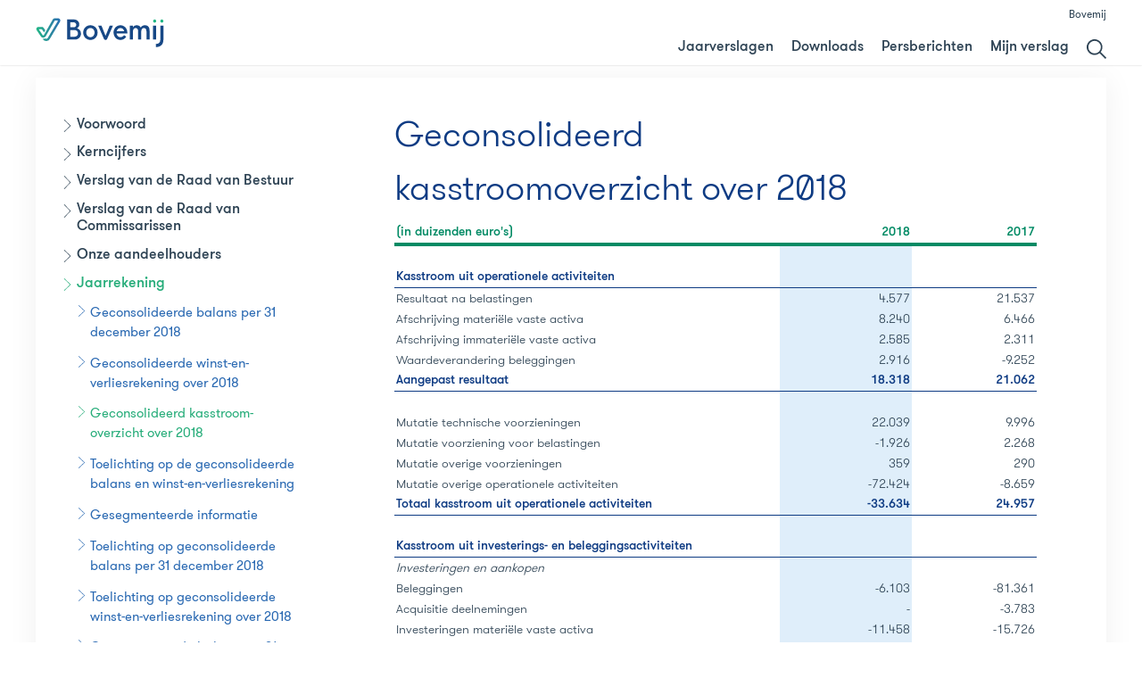

--- FILE ---
content_type: text/html; charset=utf-8
request_url: https://publicaties.bovemij.nl/jaarverslag-2018/jaarrekening/geconsolideerd-kasstroomoverzicht-over-2018
body_size: 7574
content:

<!DOCTYPE html>
<html lang="nl" prefix="og: http://ogp.me/ns#">
<head itemscope itemtype="http://schema.org/WebSite">
    <meta charset="utf-8" />
    <meta http-equiv="x-ua-compatible" content="ie=edge" />
    <meta name="viewport" content="width=device-width, initial-scale=1.0" />
    <meta name="author" content="F19 - Digital First reporting">

    <meta property="og:locale" content="nl-NL" />
    <meta property="og:site_name" content="Bovemij Publicaties" />
    <meta property="og:title" content="Bovemij Publicaties" />
    <meta property="og:description" content="" />
    
    <meta property="og:type" content="website" />
    
    <title itemprop="name">Bovemij Publicaties</title>
    <base href="/" />




        

        <style>.s8aee16aa-7d2b-4d64-a356-505f23d91bc4_1 .x2 {padding-left: 2px;padding-right: 2px;padding-top: 2px;padding-bottom: 2px;border-bottom: 4px solid #008A64; color: #008A64;font-weight: bold;text-decoration: none;vertical-align: bottom;width: 60%}
.s8aee16aa-7d2b-4d64-a356-505f23d91bc4_1 .x3 {padding-left: 2px;padding-right: 2px;padding-top: 2px;padding-bottom: 2px;border-bottom: 4px solid #008A64; color: #008A64;font-weight: bold;text-decoration: none;text-align: right;vertical-align: bottom;}
.s8aee16aa-7d2b-4d64-a356-505f23d91bc4_1 .x4 {padding-left: 2px;padding-right: 2px;padding-top: 2px;padding-bottom: 2px;vertical-align: bottom;width: 60%}
.s8aee16aa-7d2b-4d64-a356-505f23d91bc4_1 .x5 {padding-left: 2px;padding-right: 2px;padding-top: 2px;padding-bottom: 2px;background-color: #DFEEFA;vertical-align: bottom;}
.s8aee16aa-7d2b-4d64-a356-505f23d91bc4_1 .x6 {padding-left: 2px;padding-right: 2px;padding-top: 2px;padding-bottom: 2px;vertical-align: bottom;}
.s8aee16aa-7d2b-4d64-a356-505f23d91bc4_1 .x7 {padding-left: 2px;padding-right: 2px;padding-top: 2px;padding-bottom: 2px;border-bottom: 1px solid #0E3B83; color: #0E3B83;font-weight: bold;vertical-align: bottom;width: 60%}
.s8aee16aa-7d2b-4d64-a356-505f23d91bc4_1 .x8 {padding-left: 2px;padding-right: 2px;padding-top: 2px;padding-bottom: 2px;border-bottom: 1px solid #0E3B83; color: #0E3B83;background-color: #DFEEFA;font-weight: bold;vertical-align: bottom;}
.s8aee16aa-7d2b-4d64-a356-505f23d91bc4_1 .x9 {padding-left: 2px;padding-right: 2px;padding-top: 2px;padding-bottom: 2px;border-bottom: 1px solid #0E3B83; color: #0E3B83;font-weight: bold;vertical-align: bottom;}
.s8aee16aa-7d2b-4d64-a356-505f23d91bc4_1 .x10 {padding-left: 2px;padding-right: 2px;padding-top: 2px;padding-bottom: 2px;background-color: #DFEEFA;text-align: right;vertical-align: bottom;}
.s8aee16aa-7d2b-4d64-a356-505f23d91bc4_1 .x11 {padding-left: 2px;padding-right: 2px;padding-top: 2px;padding-bottom: 2px;text-align: right;vertical-align: bottom;}
.s8aee16aa-7d2b-4d64-a356-505f23d91bc4_1 .x12 {padding-left: 2px;padding-right: 2px;padding-top: 2px;padding-bottom: 2px;border-bottom: 1px solid #0E3B83; color: #0E3B83;background-color: #DFEEFA;font-weight: bold;text-align: right;vertical-align: bottom;}
.s8aee16aa-7d2b-4d64-a356-505f23d91bc4_1 .x13 {padding-left: 2px;padding-right: 2px;padding-top: 2px;padding-bottom: 2px;border-bottom: 1px solid #0E3B83; color: #0E3B83;font-weight: bold;text-align: right;vertical-align: bottom;}
.s8aee16aa-7d2b-4d64-a356-505f23d91bc4_1 .x14 {padding-left: 2px;padding-right: 2px;padding-top: 2px;padding-bottom: 2px;font-style: italic;vertical-align: bottom;width: 60%}
</style>
    
    <link href="/bundles/style-lib.css?v=g-mbcGfiq0wjP3-K5wynsc-ysbeeBYiZehvOuPpRwBE1" rel="stylesheet"/>


    
    <link href="/bundles/style-frontend.css?v=4lGYhe6yL19eLEIvcPkuof5AIvHlo3FFA5OZh18EPg41" rel="stylesheet"/>


    
<link href="/bundles/style-loggedin.css?v=ERL6NIbpW5X1k_gPZq8E8IVqC80NxsVCSaV2k5ecNZI1" rel="stylesheet"/>
    
    
    <link href="/Assets/dist/css/print.min.css" media="print" rel="stylesheet" />
    <link rel="shortcut icon" type="image/png" href="/Assets/dist/img/favicon.png" />
</head>

    <body class="logged-in ve-report2018view">
        



        <div class="page-wrapper">
            
<nav id="main-nav" class="nav">
    <div class="container container--nav">
        <div class="nav_logo">
            <a class="nav_logo-url" href="/" title="Terug naar homepage">
                <h1 class="access-readers">Bovemij Publicaties</h1>
                <img class="nav_logo-corp" src="/Assets/dist/svg/logo_bovemij_rgb.svg" alt="" role="presentation" />
            </a>
        </div>

        <div class="nav_mobile_wrapper">
            <div class="nav_meta">
                <a class="nav_meta-url" href="//www.bovemij.nl/" rel="external">Bovemij</a>
            </div>

            <div class="nav_menu">
                <ul class="nav-list">
                    
                    <li class="nav-list_item">
                        <a class="nav-list_url" href="#">Jaarverslagen</a>
                        <ul class="sub-nav-list">
                                <li class="sub-nav-list_item ">
                                    <a class="sub-nav-list_url" href="/jaarverslag-2024/verslag-van-de-raad-van-bestuur/voorwoord">Jaarverslag 2024</a>
                                </li>
                                                            <li class="sub-nav-list_item ">
                                    <a class="sub-nav-list_url" href="/jaarverslag-2023/voorwoord">Jaarverslag 2023</a>
                                </li>
                                                            <li class="sub-nav-list_item ">
                                    <a class="sub-nav-list_url" href="/jaarverslag-2022/voorwoord">Jaarverslag 2022</a>
                                </li>
                                                            <li class="sub-nav-list_item ">
                                    <a class="sub-nav-list_url" href="/jaarverslag-2021/voorwoord">Jaarverslag 2021</a>
                                </li>
                                                            <li class="sub-nav-list_item ">
                                    <a class="sub-nav-list_url" href="/jaarverslag-2020/voorwoord">Jaarverslag 2020</a>
                                </li>
                                                            <li class="sub-nav-list_item ">
                                    <a class="sub-nav-list_url" href="/jaarverslag-2019/voorwoord">Jaarverslag 2019</a>
                                </li>
                            <li class="sub-nav-list_item selected">
                                <a class="sub-nav-list_url" href="/jaarverslag-2018/voorwoord">Jaarverslag 2018</a>
                            </li>
                        </ul>
                    </li>
                    <li class="nav-list_item ">
                        <a class="nav-list_url" href="/downloads/">Downloads</a>
                    </li>
                    <li class="nav-list_item ">
                        <a class="nav-list_url" href="/persberichten/">Persberichten</a>
                    </li>
                    <li class="nav-list_item ">
                        <a class="nav-list_url" href="/mijnverslag/">
                            <span class="myreport-txt">Mijn verslag</span>
                        </a>
                    </li>
                    <li class="nav-list_item ">
                        <a class="nav-list_url" href="/zoeken/" title="Ga naar de zoekpagina">
                            <svg class="svg-icon svg-icon-search"><use xlink:href="/Assets/dist/svg/svg-map.svg#tp-icon-search"></use></svg>
                            <span class="access-readers">Zoeken</span>
                        </a>
                    </li>
                </ul>
            </div>
        </div>

        <button class="btn btn-menu btn-devices js-BtnOpenClose" type="button" data-toggle-class="menu--open" data-fade-overlay="true">
            <span>menu &nbsp;</span>
            <span class="css-icon css-icon-menu">
                <span></span><span></span><span></span>
            </span>
        </button>
    </div>
</nav>


            




<main id="main-content" class="main-content main--article ">


    



    <div class="container container--article">
        
    <button class="btn btn-article btn-devices js-BtnOpenClose" type="button" data-toggle-class="artnav--open" data-fade-overlay="true" title="Hi&#235;rarchisch menu">
        <span class="css-icon css-icon-article">
            <span></span><span></span><span></span>
        </span>
        <span class="access-readers">Hi&#235;rarchisch menu</span>
    </button>

<aside class="page-aside page-aside--nav">
    <div id="nav-article" class="nav-article">
        <button class="btn btn-close btn-devices js-BtnOpenClose" type="button" data-toggle-class="artnav--open" data-fade-overlay="true">
            <span class="css-icon css-icon-close"></span>
            <span class="access-readers">Close</span>
        </button>





<div class="nav-content nav-content_hierarchical jqHierarchicalMenu jqMenu" data-menu="HierarchicalMenu">
            <ul class="hr-list hr-list--0">
            <li class="hr-list_item  jqHasArticle js-HierarchicalItem">
                <a class="hr-list_url hr-list_url--0 " href="/jaarverslag-2018/voorwoord">
                    <svg class="svg-icon svg-icon-arrow-thin-r"><use xlink:href="/Assets/dist/svg/svg-map.svg#tp-icon-arrow-thin-r"></use></svg>
                    <span>Voorwoord</span>
                </a>
                
            </li>            <li class="hr-list_item  jqHasArticle js-HierarchicalItem">
                <a class="hr-list_url hr-list_url--0 " href="/jaarverslag-2018/kerncijfers">
                    <svg class="svg-icon svg-icon-arrow-thin-r"><use xlink:href="/Assets/dist/svg/svg-map.svg#tp-icon-arrow-thin-r"></use></svg>
                    <span>Kerncijfers</span>
                </a>
                
            </li>            <li class="hr-list_item   js-HierarchicalItem">
                <a class="hr-list_url hr-list_url--0 " href="/jaarverslag-2018/verslag-van-de-raad-van-bestuur">
                    <svg class="svg-icon svg-icon-arrow-thin-r"><use xlink:href="/Assets/dist/svg/svg-map.svg#tp-icon-arrow-thin-r"></use></svg>
                    <span>Verslag van de Raad van Bestuur</span>
                </a>
                        <ul class="hr-list hr-list--1">
            <li class="hr-list_item  jqHasArticle js-HierarchicalItem">
                <a class="hr-list_url hr-list_url--1 " href="/jaarverslag-2018/verslag-van-de-raad-van-bestuur/over-bovemij">
                    <svg class="svg-icon svg-icon-arrow-thin-r"><use xlink:href="/Assets/dist/svg/svg-map.svg#tp-icon-arrow-thin-r"></use></svg>
                    <span>Over Bovemij</span>
                </a>
                
            </li>            <li class="hr-list_item  jqHasArticle js-HierarchicalItem">
                <a class="hr-list_url hr-list_url--1 " href="/jaarverslag-2018/verslag-van-de-raad-van-bestuur/onze-organisatie">
                    <svg class="svg-icon svg-icon-arrow-thin-r"><use xlink:href="/Assets/dist/svg/svg-map.svg#tp-icon-arrow-thin-r"></use></svg>
                    <span>Onze organisatie</span>
                </a>
                
            </li>            <li class="hr-list_item  jqHasArticle js-HierarchicalItem">
                <a class="hr-list_url hr-list_url--1 " href="/jaarverslag-2018/verslag-van-de-raad-van-bestuur/besturing">
                    <svg class="svg-icon svg-icon-arrow-thin-r"><use xlink:href="/Assets/dist/svg/svg-map.svg#tp-icon-arrow-thin-r"></use></svg>
                    <span>Besturing</span>
                </a>
                
            </li>            <li class="hr-list_item  jqHasArticle js-HierarchicalItem">
                <a class="hr-list_url hr-list_url--1 " href="/jaarverslag-2018/verslag-van-de-raad-van-bestuur/onze-medewerkers">
                    <svg class="svg-icon svg-icon-arrow-thin-r"><use xlink:href="/Assets/dist/svg/svg-map.svg#tp-icon-arrow-thin-r"></use></svg>
                    <span>Onze medewerkers</span>
                </a>
                
            </li>            <li class="hr-list_item  jqHasArticle js-HierarchicalItem">
                <a class="hr-list_url hr-list_url--1 " href="/jaarverslag-2018/verslag-van-de-raad-van-bestuur/onze-medewerkers-in-cijfers">
                    <svg class="svg-icon svg-icon-arrow-thin-r"><use xlink:href="/Assets/dist/svg/svg-map.svg#tp-icon-arrow-thin-r"></use></svg>
                    <span>Onze medewerkers in cijfers</span>
                </a>
                
            </li>            <li class="hr-list_item  jqHasArticle js-HierarchicalItem">
                <a class="hr-list_url hr-list_url--1 " href="/jaarverslag-2018/verslag-van-de-raad-van-bestuur/marktontwikkelingen">
                    <svg class="svg-icon svg-icon-arrow-thin-r"><use xlink:href="/Assets/dist/svg/svg-map.svg#tp-icon-arrow-thin-r"></use></svg>
                    <span>Marktontwikkelingen</span>
                </a>
                
            </li>            <li class="hr-list_item  jqHasArticle js-HierarchicalItem">
                <a class="hr-list_url hr-list_url--1 " href="/jaarverslag-2018/verslag-van-de-raad-van-bestuur/onze-strategie">
                    <svg class="svg-icon svg-icon-arrow-thin-r"><use xlink:href="/Assets/dist/svg/svg-map.svg#tp-icon-arrow-thin-r"></use></svg>
                    <span>Onze strategie</span>
                </a>
                
            </li>            <li class="hr-list_item  jqHasArticle js-HierarchicalItem">
                <a class="hr-list_url hr-list_url--1 " href="/jaarverslag-2018/verslag-van-de-raad-van-bestuur/onze-duurzame-manier-van-ondernemen">
                    <svg class="svg-icon svg-icon-arrow-thin-r"><use xlink:href="/Assets/dist/svg/svg-map.svg#tp-icon-arrow-thin-r"></use></svg>
                    <span>Onze duurzame manier van ondernemen</span>
                </a>
                
            </li>            <li class="hr-list_item  jqHasArticle js-HierarchicalItem">
                <a class="hr-list_url hr-list_url--1 " href="/jaarverslag-2018/verslag-van-de-raad-van-bestuur/governance-risk--compliance">
                    <svg class="svg-icon svg-icon-arrow-thin-r"><use xlink:href="/Assets/dist/svg/svg-map.svg#tp-icon-arrow-thin-r"></use></svg>
                    <span>Governance, Risk &amp; Compliance</span>
                </a>
                
            </li>            <li class="hr-list_item  jqHasArticle js-HierarchicalItem">
                <a class="hr-list_url hr-list_url--1 " href="/jaarverslag-2018/verslag-van-de-raad-van-bestuur/financiele-resultaten">
                    <svg class="svg-icon svg-icon-arrow-thin-r"><use xlink:href="/Assets/dist/svg/svg-map.svg#tp-icon-arrow-thin-r"></use></svg>
                    <span>Financi&#235;le resultaten</span>
                </a>
                
            </li>            <li class="hr-list_item  jqHasArticle js-HierarchicalItem">
                <a class="hr-list_url hr-list_url--1 " href="/jaarverslag-2018/verslag-van-de-raad-van-bestuur/het-aandeel">
                    <svg class="svg-icon svg-icon-arrow-thin-r"><use xlink:href="/Assets/dist/svg/svg-map.svg#tp-icon-arrow-thin-r"></use></svg>
                    <span>Het aandeel</span>
                </a>
                
            </li>            <li class="hr-list_item  jqHasArticle js-HierarchicalItem">
                <a class="hr-list_url hr-list_url--1 " href="/jaarverslag-2018/verslag-van-de-raad-van-bestuur/bestuurdersverklaring">
                    <svg class="svg-icon svg-icon-arrow-thin-r"><use xlink:href="/Assets/dist/svg/svg-map.svg#tp-icon-arrow-thin-r"></use></svg>
                    <span>Bestuurdersverklaring</span>
                </a>
                
            </li>            <li class="hr-list_item  jqHasArticle js-HierarchicalItem">
                <a class="hr-list_url hr-list_url--1 " href="/jaarverslag-2018/verslag-van-de-raad-van-bestuur/vooruitblik">
                    <svg class="svg-icon svg-icon-arrow-thin-r"><use xlink:href="/Assets/dist/svg/svg-map.svg#tp-icon-arrow-thin-r"></use></svg>
                    <span>Vooruitblik</span>
                </a>
                
            </li>            <li class="hr-list_item  jqHasArticle js-HierarchicalItem">
                <a class="hr-list_url hr-list_url--1 " href="/jaarverslag-2018/verslag-van-de-raad-van-bestuur/bovemij-bedankt">
                    <svg class="svg-icon svg-icon-arrow-thin-r"><use xlink:href="/Assets/dist/svg/svg-map.svg#tp-icon-arrow-thin-r"></use></svg>
                    <span>Bovemij bedankt</span>
                </a>
                
            </li>    </ul>

            </li>            <li class="hr-list_item   js-HierarchicalItem">
                <a class="hr-list_url hr-list_url--0 " href="/jaarverslag-2018/verslag-van-de-raad-van-commissarissen">
                    <svg class="svg-icon svg-icon-arrow-thin-r"><use xlink:href="/Assets/dist/svg/svg-map.svg#tp-icon-arrow-thin-r"></use></svg>
                    <span>Verslag van de Raad van Commissarissen</span>
                </a>
                        <ul class="hr-list hr-list--1">
            <li class="hr-list_item  jqHasArticle js-HierarchicalItem">
                <a class="hr-list_url hr-list_url--1 " href="/jaarverslag-2018/verslag-van-de-raad-van-commissarissen/terugblik-op-2018">
                    <svg class="svg-icon svg-icon-arrow-thin-r"><use xlink:href="/Assets/dist/svg/svg-map.svg#tp-icon-arrow-thin-r"></use></svg>
                    <span>Terugblik op 2018</span>
                </a>
                
            </li>            <li class="hr-list_item  jqHasArticle js-HierarchicalItem">
                <a class="hr-list_url hr-list_url--1 " href="/jaarverslag-2018/verslag-van-de-raad-van-commissarissen/strategische-ontwikkelingen">
                    <svg class="svg-icon svg-icon-arrow-thin-r"><use xlink:href="/Assets/dist/svg/svg-map.svg#tp-icon-arrow-thin-r"></use></svg>
                    <span>Strategische ontwikkelingen</span>
                </a>
                
            </li>            <li class="hr-list_item  jqHasArticle js-HierarchicalItem">
                <a class="hr-list_url hr-list_url--1 " href="/jaarverslag-2018/verslag-van-de-raad-van-commissarissen/samenstelling-en-deskundigheid">
                    <svg class="svg-icon svg-icon-arrow-thin-r"><use xlink:href="/Assets/dist/svg/svg-map.svg#tp-icon-arrow-thin-r"></use></svg>
                    <span>Samenstelling en deskundigheid</span>
                </a>
                
            </li>            <li class="hr-list_item  jqHasArticle js-HierarchicalItem">
                <a class="hr-list_url hr-list_url--1 " href="/jaarverslag-2018/verslag-van-de-raad-van-commissarissen/toezicht">
                    <svg class="svg-icon svg-icon-arrow-thin-r"><use xlink:href="/Assets/dist/svg/svg-map.svg#tp-icon-arrow-thin-r"></use></svg>
                    <span>Toezicht</span>
                </a>
                
            </li>            <li class="hr-list_item  jqHasArticle js-HierarchicalItem">
                <a class="hr-list_url hr-list_url--1 " href="/jaarverslag-2018/verslag-van-de-raad-van-commissarissen/evaluatie-functioneren">
                    <svg class="svg-icon svg-icon-arrow-thin-r"><use xlink:href="/Assets/dist/svg/svg-map.svg#tp-icon-arrow-thin-r"></use></svg>
                    <span>Evaluatie functioneren</span>
                </a>
                
            </li>            <li class="hr-list_item  jqHasArticle js-HierarchicalItem">
                <a class="hr-list_url hr-list_url--1 " href="/jaarverslag-2018/verslag-van-de-raad-van-commissarissen/jaarrekening-2018">
                    <svg class="svg-icon svg-icon-arrow-thin-r"><use xlink:href="/Assets/dist/svg/svg-map.svg#tp-icon-arrow-thin-r"></use></svg>
                    <span>Jaarrekening 2018</span>
                </a>
                
            </li>            <li class="hr-list_item  jqHasArticle js-HierarchicalItem">
                <a class="hr-list_url hr-list_url--1 " href="/jaarverslag-2018/verslag-van-de-raad-van-commissarissen/tot-slot">
                    <svg class="svg-icon svg-icon-arrow-thin-r"><use xlink:href="/Assets/dist/svg/svg-map.svg#tp-icon-arrow-thin-r"></use></svg>
                    <span>Tot slot</span>
                </a>
                
            </li>    </ul>

            </li>            <li class="hr-list_item   js-HierarchicalItem">
                <a class="hr-list_url hr-list_url--0 " href="/jaarverslag-2018/onze-aandeelhouders">
                    <svg class="svg-icon svg-icon-arrow-thin-r"><use xlink:href="/Assets/dist/svg/svg-map.svg#tp-icon-arrow-thin-r"></use></svg>
                    <span>Onze aandeelhouders</span>
                </a>
                        <ul class="hr-list hr-list--1">
            <li class="hr-list_item  jqHasArticle js-HierarchicalItem">
                <a class="hr-list_url hr-list_url--1 " href="/jaarverslag-2018/onze-aandeelhouders/bovag">
                    <svg class="svg-icon svg-icon-arrow-thin-r"><use xlink:href="/Assets/dist/svg/svg-map.svg#tp-icon-arrow-thin-r"></use></svg>
                    <span>BOVAG</span>
                </a>
                
            </li>            <li class="hr-list_item  jqHasArticle js-HierarchicalItem">
                <a class="hr-list_url hr-list_url--1 " href="/jaarverslag-2018/onze-aandeelhouders/stak">
                    <svg class="svg-icon svg-icon-arrow-thin-r"><use xlink:href="/Assets/dist/svg/svg-map.svg#tp-icon-arrow-thin-r"></use></svg>
                    <span>STAK</span>
                </a>
                
            </li>    </ul>

            </li>            <li class="hr-list_item state--selected  js-HierarchicalItem">
                <a class="hr-list_url hr-list_url--0 state--selected" href="/jaarverslag-2018/jaarrekening">
                    <svg class="svg-icon svg-icon-arrow-thin-r"><use xlink:href="/Assets/dist/svg/svg-map.svg#tp-icon-arrow-thin-r"></use></svg>
                    <span>Jaarrekening</span>
                </a>
                        <ul class="hr-list hr-list--1">
            <li class="hr-list_item  jqHasArticle js-HierarchicalItem">
                <a class="hr-list_url hr-list_url--1 " href="/jaarverslag-2018/jaarrekening/geconsolideerde-balans-per-31-december-2018">
                    <svg class="svg-icon svg-icon-arrow-thin-r"><use xlink:href="/Assets/dist/svg/svg-map.svg#tp-icon-arrow-thin-r"></use></svg>
                    <span>Geconsolideerde balans per 31 december 2018</span>
                </a>
                
            </li>            <li class="hr-list_item   js-HierarchicalItem">
                <a class="hr-list_url hr-list_url--1 " href="/jaarverslag-2018/jaarrekening/geconsolideerde-winstenverliesrekening-over-2018">
                    <svg class="svg-icon svg-icon-arrow-thin-r"><use xlink:href="/Assets/dist/svg/svg-map.svg#tp-icon-arrow-thin-r"></use></svg>
                    <span>Geconsolideerde winst-en-verliesrekening over 2018</span>
                </a>
                        <ul class="hr-list hr-list--2">
            <li class="hr-list_item  jqHasArticle js-HierarchicalItem">
                <a class="hr-list_url hr-list_url--2 " href="/jaarverslag-2018/jaarrekening/geconsolideerde-winstenverliesrekening-over-2018/technische-rekening">
                    <svg class="svg-icon svg-icon-arrow-thin-r"><use xlink:href="/Assets/dist/svg/svg-map.svg#tp-icon-arrow-thin-r"></use></svg>
                    <span>Technische rekening</span>
                </a>
                
            </li>            <li class="hr-list_item  jqHasArticle js-HierarchicalItem">
                <a class="hr-list_url hr-list_url--2 " href="/jaarverslag-2018/jaarrekening/geconsolideerde-winstenverliesrekening-over-2018/niettechnische-rekening">
                    <svg class="svg-icon svg-icon-arrow-thin-r"><use xlink:href="/Assets/dist/svg/svg-map.svg#tp-icon-arrow-thin-r"></use></svg>
                    <span>Niet-technische rekening</span>
                </a>
                
            </li>    </ul>

            </li>            <li class="hr-list_item state--selected jqHasArticle js-HierarchicalItem">
                <a class="hr-list_url hr-list_url--1 state--selected" href="/jaarverslag-2018/jaarrekening/geconsolideerd-kasstroomoverzicht-over-2018">
                    <svg class="svg-icon svg-icon-arrow-thin-r"><use xlink:href="/Assets/dist/svg/svg-map.svg#tp-icon-arrow-thin-r"></use></svg>
                    <span>Geconsolideerd kasstroom-overzicht over 2018</span>
                </a>
                
            </li>            <li class="hr-list_item  jqHasArticle js-HierarchicalItem">
                <a class="hr-list_url hr-list_url--1 " href="/jaarverslag-2018/jaarrekening/toelichting-op-de-geconsolideerde-balans-en-winstenverliesrekening">
                    <svg class="svg-icon svg-icon-arrow-thin-r"><use xlink:href="/Assets/dist/svg/svg-map.svg#tp-icon-arrow-thin-r"></use></svg>
                    <span>Toelichting op de geconsolideerde balans en winst-en-verliesrekening</span>
                </a>
                        <ul class="hr-list hr-list--2">
            <li class="hr-list_item  jqHasArticle js-HierarchicalItem">
                <a class="hr-list_url hr-list_url--2 " href="/jaarverslag-2018/jaarrekening/toelichting-op-de-geconsolideerde-balans-en-winstenverliesrekening/grondslagen-voor-consolidatie">
                    <svg class="svg-icon svg-icon-arrow-thin-r"><use xlink:href="/Assets/dist/svg/svg-map.svg#tp-icon-arrow-thin-r"></use></svg>
                    <span>Grondslagen voor consolidatie</span>
                </a>
                
            </li>            <li class="hr-list_item  jqHasArticle js-HierarchicalItem">
                <a class="hr-list_url hr-list_url--2 " href="/jaarverslag-2018/jaarrekening/toelichting-op-de-geconsolideerde-balans-en-winstenverliesrekening/grondslagen-voor-de-waardering-van-activa-en-passiva">
                    <svg class="svg-icon svg-icon-arrow-thin-r"><use xlink:href="/Assets/dist/svg/svg-map.svg#tp-icon-arrow-thin-r"></use></svg>
                    <span>Grondslagen voor de waardering van activa en passiva</span>
                </a>
                
            </li>            <li class="hr-list_item  jqHasArticle js-HierarchicalItem">
                <a class="hr-list_url hr-list_url--2 " href="/jaarverslag-2018/jaarrekening/toelichting-op-de-geconsolideerde-balans-en-winstenverliesrekening/grondslagen-voor-de-resultaatbepaling">
                    <svg class="svg-icon svg-icon-arrow-thin-r"><use xlink:href="/Assets/dist/svg/svg-map.svg#tp-icon-arrow-thin-r"></use></svg>
                    <span>Grondslagen voor de resultaatbepaling</span>
                </a>
                
            </li>            <li class="hr-list_item  jqHasArticle js-HierarchicalItem">
                <a class="hr-list_url hr-list_url--2 " href="/jaarverslag-2018/jaarrekening/toelichting-op-de-geconsolideerde-balans-en-winstenverliesrekening/grondslagen-voor-het-geconsolideerd-kasstroomoverzicht">
                    <svg class="svg-icon svg-icon-arrow-thin-r"><use xlink:href="/Assets/dist/svg/svg-map.svg#tp-icon-arrow-thin-r"></use></svg>
                    <span>Grondslagen voor het geconsolideerd kasstroomoverzicht</span>
                </a>
                
            </li>    </ul>

            </li>            <li class="hr-list_item  jqHasArticle js-HierarchicalItem">
                <a class="hr-list_url hr-list_url--1 " href="/jaarverslag-2018/jaarrekening/gesegmenteerde-informatie">
                    <svg class="svg-icon svg-icon-arrow-thin-r"><use xlink:href="/Assets/dist/svg/svg-map.svg#tp-icon-arrow-thin-r"></use></svg>
                    <span>Gesegmenteerde informatie</span>
                </a>
                
            </li>            <li class="hr-list_item   js-HierarchicalItem">
                <a class="hr-list_url hr-list_url--1 " href="/jaarverslag-2018/jaarrekening/toelichting-op-geconsolideerde-balans-per-31-december-2018">
                    <svg class="svg-icon svg-icon-arrow-thin-r"><use xlink:href="/Assets/dist/svg/svg-map.svg#tp-icon-arrow-thin-r"></use></svg>
                    <span>Toelichting op geconsolideerde balans per 31 december 2018</span>
                </a>
                        <ul class="hr-list hr-list--2">
            <li class="hr-list_item  jqHasArticle js-HierarchicalItem">
                <a class="hr-list_url hr-list_url--2 " href="/jaarverslag-2018/jaarrekening/toelichting-op-geconsolideerde-balans-per-31-december-2018/1-immateriele-vaste-activa">
                    <svg class="svg-icon svg-icon-arrow-thin-r"><use xlink:href="/Assets/dist/svg/svg-map.svg#tp-icon-arrow-thin-r"></use></svg>
                    <span>1. Immateri&#235;le vaste activa</span>
                </a>
                
            </li>            <li class="hr-list_item  jqHasArticle js-HierarchicalItem">
                <a class="hr-list_url hr-list_url--2 " href="/jaarverslag-2018/jaarrekening/toelichting-op-geconsolideerde-balans-per-31-december-2018/2-beleggingen">
                    <svg class="svg-icon svg-icon-arrow-thin-r"><use xlink:href="/Assets/dist/svg/svg-map.svg#tp-icon-arrow-thin-r"></use></svg>
                    <span>2. Beleggingen</span>
                </a>
                
            </li>            <li class="hr-list_item  jqHasArticle js-HierarchicalItem">
                <a class="hr-list_url hr-list_url--2 " href="/jaarverslag-2018/jaarrekening/toelichting-op-geconsolideerde-balans-per-31-december-2018/3-vorderingen">
                    <svg class="svg-icon svg-icon-arrow-thin-r"><use xlink:href="/Assets/dist/svg/svg-map.svg#tp-icon-arrow-thin-r"></use></svg>
                    <span>3. Vorderingen</span>
                </a>
                
            </li>            <li class="hr-list_item  jqHasArticle js-HierarchicalItem">
                <a class="hr-list_url hr-list_url--2 " href="/jaarverslag-2018/jaarrekening/toelichting-op-geconsolideerde-balans-per-31-december-2018/4-overige-activa">
                    <svg class="svg-icon svg-icon-arrow-thin-r"><use xlink:href="/Assets/dist/svg/svg-map.svg#tp-icon-arrow-thin-r"></use></svg>
                    <span>4. Overige activa</span>
                </a>
                
            </li>            <li class="hr-list_item  jqHasArticle js-HierarchicalItem">
                <a class="hr-list_url hr-list_url--2 " href="/jaarverslag-2018/jaarrekening/toelichting-op-geconsolideerde-balans-per-31-december-2018/5-overlopende-activa">
                    <svg class="svg-icon svg-icon-arrow-thin-r"><use xlink:href="/Assets/dist/svg/svg-map.svg#tp-icon-arrow-thin-r"></use></svg>
                    <span>5. Overlopende activa</span>
                </a>
                
            </li>            <li class="hr-list_item  jqHasArticle js-HierarchicalItem">
                <a class="hr-list_url hr-list_url--2 " href="/jaarverslag-2018/jaarrekening/toelichting-op-geconsolideerde-balans-per-31-december-2018/6-groepsvermogen">
                    <svg class="svg-icon svg-icon-arrow-thin-r"><use xlink:href="/Assets/dist/svg/svg-map.svg#tp-icon-arrow-thin-r"></use></svg>
                    <span>6. Groepsvermogen</span>
                </a>
                
            </li>            <li class="hr-list_item  jqHasArticle js-HierarchicalItem">
                <a class="hr-list_url hr-list_url--2 " href="/jaarverslag-2018/jaarrekening/toelichting-op-geconsolideerde-balans-per-31-december-2018/7-aandeel-derden">
                    <svg class="svg-icon svg-icon-arrow-thin-r"><use xlink:href="/Assets/dist/svg/svg-map.svg#tp-icon-arrow-thin-r"></use></svg>
                    <span>7. Aandeel derden</span>
                </a>
                
            </li>            <li class="hr-list_item  jqHasArticle js-HierarchicalItem">
                <a class="hr-list_url hr-list_url--2 " href="/jaarverslag-2018/jaarrekening/toelichting-op-geconsolideerde-balans-per-31-december-2018/8-achtergestelde-leningen">
                    <svg class="svg-icon svg-icon-arrow-thin-r"><use xlink:href="/Assets/dist/svg/svg-map.svg#tp-icon-arrow-thin-r"></use></svg>
                    <span>8. Achtergestelde leningen</span>
                </a>
                
            </li>            <li class="hr-list_item  jqHasArticle js-HierarchicalItem">
                <a class="hr-list_url hr-list_url--2 " href="/jaarverslag-2018/jaarrekening/toelichting-op-geconsolideerde-balans-per-31-december-2018/9-technische-voorzieningen">
                    <svg class="svg-icon svg-icon-arrow-thin-r"><use xlink:href="/Assets/dist/svg/svg-map.svg#tp-icon-arrow-thin-r"></use></svg>
                    <span>9. Technische voorzieningen</span>
                </a>
                
            </li>            <li class="hr-list_item  jqHasArticle js-HierarchicalItem">
                <a class="hr-list_url hr-list_url--2 " href="/jaarverslag-2018/jaarrekening/toelichting-op-geconsolideerde-balans-per-31-december-2018/10-voorzieningen">
                    <svg class="svg-icon svg-icon-arrow-thin-r"><use xlink:href="/Assets/dist/svg/svg-map.svg#tp-icon-arrow-thin-r"></use></svg>
                    <span>10. Voorzieningen</span>
                </a>
                
            </li>            <li class="hr-list_item  jqHasArticle js-HierarchicalItem">
                <a class="hr-list_url hr-list_url--2 " href="/jaarverslag-2018/jaarrekening/toelichting-op-geconsolideerde-balans-per-31-december-2018/11-schulden">
                    <svg class="svg-icon svg-icon-arrow-thin-r"><use xlink:href="/Assets/dist/svg/svg-map.svg#tp-icon-arrow-thin-r"></use></svg>
                    <span>11. Schulden</span>
                </a>
                
            </li>            <li class="hr-list_item  jqHasArticle js-HierarchicalItem">
                <a class="hr-list_url hr-list_url--2 " href="/jaarverslag-2018/jaarrekening/toelichting-op-geconsolideerde-balans-per-31-december-2018/12-overlopende-passiva">
                    <svg class="svg-icon svg-icon-arrow-thin-r"><use xlink:href="/Assets/dist/svg/svg-map.svg#tp-icon-arrow-thin-r"></use></svg>
                    <span>12. Overlopende passiva</span>
                </a>
                
            </li>            <li class="hr-list_item  jqHasArticle js-HierarchicalItem">
                <a class="hr-list_url hr-list_url--2 " href="/jaarverslag-2018/jaarrekening/toelichting-op-geconsolideerde-balans-per-31-december-2018/gebeurtenissen-na-balansdatum">
                    <svg class="svg-icon svg-icon-arrow-thin-r"><use xlink:href="/Assets/dist/svg/svg-map.svg#tp-icon-arrow-thin-r"></use></svg>
                    <span>Gebeurtenissen na balansdatum</span>
                </a>
                
            </li>    </ul>

            </li>            <li class="hr-list_item   js-HierarchicalItem">
                <a class="hr-list_url hr-list_url--1 " href="/jaarverslag-2018/jaarrekening/toelichting-op-geconsolideerde-winstenverliesrekening-over-2018">
                    <svg class="svg-icon svg-icon-arrow-thin-r"><use xlink:href="/Assets/dist/svg/svg-map.svg#tp-icon-arrow-thin-r"></use></svg>
                    <span>Toelichting op geconsolideerde winst-en-verliesrekening over 2018</span>
                </a>
                        <ul class="hr-list hr-list--2">
            <li class="hr-list_item  jqHasArticle js-HierarchicalItem">
                <a class="hr-list_url hr-list_url--2 " href="/jaarverslag-2018/jaarrekening/toelichting-op-geconsolideerde-winstenverliesrekening-over-2018/premies">
                    <svg class="svg-icon svg-icon-arrow-thin-r"><use xlink:href="/Assets/dist/svg/svg-map.svg#tp-icon-arrow-thin-r"></use></svg>
                    <span>Premies</span>
                </a>
                
            </li>            <li class="hr-list_item  jqHasArticle js-HierarchicalItem">
                <a class="hr-list_url hr-list_url--2 " href="/jaarverslag-2018/jaarrekening/toelichting-op-geconsolideerde-winstenverliesrekening-over-2018/15-bedrijfskosten">
                    <svg class="svg-icon svg-icon-arrow-thin-r"><use xlink:href="/Assets/dist/svg/svg-map.svg#tp-icon-arrow-thin-r"></use></svg>
                    <span>15. Bedrijfskosten</span>
                </a>
                
            </li>            <li class="hr-list_item  jqHasArticle js-HierarchicalItem">
                <a class="hr-list_url hr-list_url--2 " href="/jaarverslag-2018/jaarrekening/toelichting-op-geconsolideerde-winstenverliesrekening-over-2018/16-beleggingsopbrengsten-en-lasten">
                    <svg class="svg-icon svg-icon-arrow-thin-r"><use xlink:href="/Assets/dist/svg/svg-map.svg#tp-icon-arrow-thin-r"></use></svg>
                    <span>16. Beleggingsopbrengsten en -lasten</span>
                </a>
                
            </li>            <li class="hr-list_item  jqHasArticle js-HierarchicalItem">
                <a class="hr-list_url hr-list_url--2 " href="/jaarverslag-2018/jaarrekening/toelichting-op-geconsolideerde-winstenverliesrekening-over-2018/17-resultaat-nietverzekeringstechnische-activiteiten">
                    <svg class="svg-icon svg-icon-arrow-thin-r"><use xlink:href="/Assets/dist/svg/svg-map.svg#tp-icon-arrow-thin-r"></use></svg>
                    <span>17. Resultaat niet-verzekeringstechnische activiteiten</span>
                </a>
                
            </li>            <li class="hr-list_item  jqHasArticle js-HierarchicalItem">
                <a class="hr-list_url hr-list_url--2 " href="/jaarverslag-2018/jaarrekening/toelichting-op-geconsolideerde-winstenverliesrekening-over-2018/18-andere-lasten-2001028a">
                    <svg class="svg-icon svg-icon-arrow-thin-r"><use xlink:href="/Assets/dist/svg/svg-map.svg#tp-icon-arrow-thin-r"></use></svg>
                    <span>18. Andere lasten (2001028A)</span>
                </a>
                
            </li>            <li class="hr-list_item  jqHasArticle js-HierarchicalItem">
                <a class="hr-list_url hr-list_url--2 " href="/jaarverslag-2018/jaarrekening/toelichting-op-geconsolideerde-winstenverliesrekening-over-2018/19-effectieve-belastingdruk">
                    <svg class="svg-icon svg-icon-arrow-thin-r"><use xlink:href="/Assets/dist/svg/svg-map.svg#tp-icon-arrow-thin-r"></use></svg>
                    <span>19. Effectieve belastingdruk</span>
                </a>
                
            </li>            <li class="hr-list_item  jqHasArticle js-HierarchicalItem">
                <a class="hr-list_url hr-list_url--2 " href="/jaarverslag-2018/jaarrekening/toelichting-op-geconsolideerde-winstenverliesrekening-over-2018/20-resultaat-aandeel-derden">
                    <svg class="svg-icon svg-icon-arrow-thin-r"><use xlink:href="/Assets/dist/svg/svg-map.svg#tp-icon-arrow-thin-r"></use></svg>
                    <span>20. Resultaat aandeel derden</span>
                </a>
                
            </li>    </ul>

            </li>            <li class="hr-list_item  jqHasArticle js-HierarchicalItem">
                <a class="hr-list_url hr-list_url--1 " href="/jaarverslag-2018/jaarrekening/gesegmenteerde-balans-per-31-december-2018">
                    <svg class="svg-icon svg-icon-arrow-thin-r"><use xlink:href="/Assets/dist/svg/svg-map.svg#tp-icon-arrow-thin-r"></use></svg>
                    <span>Gesegmenteerde balans per 31 december 2018</span>
                </a>
                
            </li>            <li class="hr-list_item  jqHasArticle js-HierarchicalItem">
                <a class="hr-list_url hr-list_url--1 " href="/jaarverslag-2018/jaarrekening/gesegmenteerde-winstenverliesrekening-over-2018">
                    <svg class="svg-icon svg-icon-arrow-thin-r"><use xlink:href="/Assets/dist/svg/svg-map.svg#tp-icon-arrow-thin-r"></use></svg>
                    <span>Gesegmenteerde winst-en-verliesrekening over 2018</span>
                </a>
                
            </li>            <li class="hr-list_item  jqHasArticle js-HierarchicalItem">
                <a class="hr-list_url hr-list_url--1 " href="/jaarverslag-2018/jaarrekening/enkelvoudige-balans-per-31-december-2018">
                    <svg class="svg-icon svg-icon-arrow-thin-r"><use xlink:href="/Assets/dist/svg/svg-map.svg#tp-icon-arrow-thin-r"></use></svg>
                    <span>Enkelvoudige balans per 31 december 2018</span>
                </a>
                
            </li>            <li class="hr-list_item  jqHasArticle js-HierarchicalItem">
                <a class="hr-list_url hr-list_url--1 " href="/jaarverslag-2018/jaarrekening/enkelvoudige-winstenverliesrekening-over-2018">
                    <svg class="svg-icon svg-icon-arrow-thin-r"><use xlink:href="/Assets/dist/svg/svg-map.svg#tp-icon-arrow-thin-r"></use></svg>
                    <span>Enkelvoudige winst-en-verliesrekening over 2018</span>
                </a>
                
            </li>            <li class="hr-list_item  jqHasArticle js-HierarchicalItem">
                <a class="hr-list_url hr-list_url--1 " href="/jaarverslag-2018/jaarrekening/toelichting-op-de-enkelvoudige-balans-en-winstenverliesrekening">
                    <svg class="svg-icon svg-icon-arrow-thin-r"><use xlink:href="/Assets/dist/svg/svg-map.svg#tp-icon-arrow-thin-r"></use></svg>
                    <span>Toelichting op de enkelvoudige balans en winst-en-verliesrekening</span>
                </a>
                
            </li>            <li class="hr-list_item   js-HierarchicalItem">
                <a class="hr-list_url hr-list_url--1 " href="/jaarverslag-2018/jaarrekening/enkelvoudige-balans-per-31-december-2018-1">
                    <svg class="svg-icon svg-icon-arrow-thin-r"><use xlink:href="/Assets/dist/svg/svg-map.svg#tp-icon-arrow-thin-r"></use></svg>
                    <span>Enkelvoudige balans per 31 december 2018</span>
                </a>
                        <ul class="hr-list hr-list--2">
            <li class="hr-list_item  jqHasArticle js-HierarchicalItem">
                <a class="hr-list_url hr-list_url--2 " href="/jaarverslag-2018/jaarrekening/enkelvoudige-balans-per-31-december-2018-1/1-beleggingen">
                    <svg class="svg-icon svg-icon-arrow-thin-r"><use xlink:href="/Assets/dist/svg/svg-map.svg#tp-icon-arrow-thin-r"></use></svg>
                    <span>1. Beleggingen</span>
                </a>
                
            </li>            <li class="hr-list_item  jqHasArticle js-HierarchicalItem">
                <a class="hr-list_url hr-list_url--2 " href="/jaarverslag-2018/jaarrekening/enkelvoudige-balans-per-31-december-2018-1/2-eigen-vermogen">
                    <svg class="svg-icon svg-icon-arrow-thin-r"><use xlink:href="/Assets/dist/svg/svg-map.svg#tp-icon-arrow-thin-r"></use></svg>
                    <span>2. Eigen vermogen</span>
                </a>
                
            </li>            <li class="hr-list_item  jqHasArticle js-HierarchicalItem">
                <a class="hr-list_url hr-list_url--2 " href="/jaarverslag-2018/jaarrekening/enkelvoudige-balans-per-31-december-2018-1/solvabiliteit">
                    <svg class="svg-icon svg-icon-arrow-thin-r"><use xlink:href="/Assets/dist/svg/svg-map.svg#tp-icon-arrow-thin-r"></use></svg>
                    <span>Solvabiliteit</span>
                </a>
                
            </li>    </ul>

            </li>            <li class="hr-list_item  jqHasArticle js-HierarchicalItem">
                <a class="hr-list_url hr-list_url--1 " href="/jaarverslag-2018/jaarrekening/winstenverliesrekening-over-2018">
                    <svg class="svg-icon svg-icon-arrow-thin-r"><use xlink:href="/Assets/dist/svg/svg-map.svg#tp-icon-arrow-thin-r"></use></svg>
                    <span>Winst-en-verliesrekening over 2018</span>
                </a>
                
            </li>            <li class="hr-list_item  jqHasArticle js-HierarchicalItem">
                <a class="hr-list_url hr-list_url--1 " href="/jaarverslag-2018/jaarrekening/overige-gegevens">
                    <svg class="svg-icon svg-icon-arrow-thin-r"><use xlink:href="/Assets/dist/svg/svg-map.svg#tp-icon-arrow-thin-r"></use></svg>
                    <span>Overige gegevens</span>
                </a>
                
            </li>    </ul>

            </li>    </ul>

</div>    </div>
</aside>
        <div class="main-content-wrapper">


<div class="article-content-container">

    <article class="article-content article">
        <h1>Geconsolideerd kasstroomoverzicht over 2018</h1>


<div class="table"><table class="main s8aee16aa-7d2b-4d64-a356-505f23d91bc4_1"><tbody><tr class="f-tablerow-after"><td class="x2"><p>(in duizenden euro&#39;s)</p></td><td class="x3"><p>2018</p></td><td class="x3"><p>2017</p></td></tr><tr class="f-tablerow-before f-tablerow-after"><td class="x4">&nbsp;</td><td class="x5">&nbsp;</td><td class="x6">&nbsp;</td></tr><tr class="f-tablerow-before f-tablerow-after"><td class="x7"><p>Kasstroom uit operationele activiteiten</p></td><td class="x8">&nbsp;</td><td class="x9">&nbsp;</td></tr><tr class="f-tablerow-before f-tablerow-after"><td class="x4"><p>Resultaat na belastingen</p></td><td class="x10"><p>4.577</p></td><td class="x11"><p>21.537</p></td></tr><tr class="f-tablerow-before f-tablerow-after"><td class="x4"><p>Afschrijving materi&#235;le vaste activa</p></td><td class="x10"><p>8.240</p></td><td class="x11"><p>6.466</p></td></tr><tr class="f-tablerow-before f-tablerow-after"><td class="x4"><p>Afschrijving immateri&#235;le vaste activa</p></td><td class="x10"><p>2.585</p></td><td class="x11"><p>2.311</p></td></tr><tr class="f-tablerow-before f-tablerow-after"><td class="x4"><p>Waardeverandering beleggingen</p></td><td class="x10"><p>2.916</p></td><td class="x11"><p>-9.252</p></td></tr><tr class="f-tablerow-before f-tablerow-after"><td class="x7"><p>Aangepast resultaat</p></td><td class="x12"><p>18.318</p></td><td class="x13"><p>21.062</p></td></tr><tr class="f-tablerow-before f-tablerow-after"><td class="x4">&nbsp;</td><td class="x5">&nbsp;</td><td class="x6">&nbsp;</td></tr><tr class="f-tablerow-before f-tablerow-after"><td class="x4"><p>Mutatie technische voorzieningen</p></td><td class="x10"><p>22.039</p></td><td class="x11"><p>9.996</p></td></tr><tr class="f-tablerow-before f-tablerow-after"><td class="x4"><p>Mutatie voorziening voor belastingen</p></td><td class="x10"><p>-1.926</p></td><td class="x11"><p>2.268</p></td></tr><tr class="f-tablerow-before f-tablerow-after"><td class="x4"><p>Mutatie overige voorzieningen</p></td><td class="x10"><p>359</p></td><td class="x11"><p>290</p></td></tr><tr class="f-tablerow-before f-tablerow-after"><td class="x4"><p>Mutatie overige operationele activiteiten</p></td><td class="x10"><p>-72.424</p></td><td class="x11"><p>-8.659</p></td></tr><tr class="f-tablerow-before f-tablerow-after"><td class="x7"><p>Totaal kasstroom uit operationele activiteiten</p></td><td class="x12"><p>-33.634</p></td><td class="x13"><p>24.957</p></td></tr><tr class="f-tablerow-before f-tablerow-after"><td class="x4">&nbsp;</td><td class="x5">&nbsp;</td><td class="x6">&nbsp;</td></tr><tr class="f-tablerow-before f-tablerow-after"><td class="x7"><p>Kasstroom uit investerings- en beleggingsactiviteiten</p></td><td class="x8">&nbsp;</td><td class="x9">&nbsp;</td></tr><tr class="f-tablerow-before f-tablerow-after"><td class="x14"><p>Investeringen en aankopen</p></td><td class="x5">&nbsp;</td><td class="x6">&nbsp;</td></tr><tr class="f-tablerow-before f-tablerow-after"><td class="x4"><p>Beleggingen</p></td><td class="x10"><p>-6.103</p></td><td class="x11"><p>-81.361</p></td></tr><tr class="f-tablerow-before f-tablerow-after"><td class="x4"><p>Acquisitie deelnemingen</p></td><td class="x10"><p>-</p></td><td class="x11"><p>-3.783</p></td></tr><tr class="f-tablerow-before f-tablerow-after"><td class="x4"><p>Investeringen materi&#235;le vaste activa</p></td><td class="x10"><p>-11.458</p></td><td class="x11"><p>-15.726</p></td></tr><tr class="f-tablerow-before f-tablerow-after"><td class="x4"><p>Investeringen immateri&#235;le vaste activa</p></td><td class="x10"><p>-4.914</p></td><td class="x11"><p>-3.042</p></td></tr><tr class="f-tablerow-before f-tablerow-after"><td class="x4">&nbsp;</td><td class="x5">&nbsp;</td><td class="x6">&nbsp;</td></tr><tr class="f-tablerow-before f-tablerow-after"><td class="x14"><p>Desinvesteringen, afschrijvingen en verkopen</p></td><td class="x5">&nbsp;</td><td class="x6">&nbsp;</td></tr><tr class="f-tablerow-before f-tablerow-after"><td class="x4"><p>Beleggingen</p></td><td class="x10"><p>7.100</p></td><td class="x11"><p>24.125</p></td></tr><tr class="f-tablerow-before f-tablerow-after"><td class="x4"><p>Desinvesteringen en afschrijving desinvesteringen materi&#235;le vaste activa</p></td><td class="x10"><p>4.252</p></td><td class="x11"><p>9.646</p></td></tr><tr class="f-tablerow-before f-tablerow-after"><td class="x7"><p>Totaal kasstroom uit investerings- en beleggingsactiviteiten</p></td><td class="x12"><p>-11.123</p></td><td class="x13"><p>-70.141</p></td></tr><tr class="f-tablerow-before f-tablerow-after"><td class="x4">&nbsp;</td><td class="x5">&nbsp;</td><td class="x6">&nbsp;</td></tr><tr class="f-tablerow-before f-tablerow-after"><td class="x7"><p>Kasstroom uit financieringsactiviteiten</p></td><td class="x8">&nbsp;</td><td class="x9">&nbsp;</td></tr><tr class="f-tablerow-before f-tablerow-after"><td class="x4"><p>Dividenduitkering</p></td><td class="x10"><p>-6.511</p></td><td class="x11"><p>-3.968</p></td></tr><tr class="f-tablerow-before f-tablerow-after"><td class="x4"><p>Aandeel derden</p></td><td class="x10"><p>-1.186</p></td><td class="x11"><p>-</p></td></tr><tr class="f-tablerow-before f-tablerow-after"><td class="x4"><p>Opgenomen financieringen</p></td><td class="x10"><p>102.319</p></td><td class="x11"><p>55.789</p></td></tr><tr class="f-tablerow-before f-tablerow-after"><td class="x4"><p>Afgeloste financieringen</p></td><td class="x10"><p>-42.857</p></td><td class="x11"><p>-20.118</p></td></tr><tr class="f-tablerow-before f-tablerow-after"><td class="x4"><p>Toename aandelenkapitaal</p></td><td class="x10"><p>-</p></td><td class="x11"><p>13</p></td></tr><tr class="f-tablerow-before f-tablerow-after"><td class="x4"><p>Agiostorting minus emissiekosten</p></td><td class="x10"><p>-</p></td><td class="x11"><p>1.337</p></td></tr><tr class="f-tablerow-before f-tablerow-after"><td class="x7"><p>Totaal kasstroom uit financieringsactiviteiten</p></td><td class="x12"><p>51.765</p></td><td class="x13"><p>33.053</p></td></tr><tr class="f-tablerow-before f-tablerow-after"><td class="x4">&nbsp;</td><td class="x5">&nbsp;</td><td class="x6">&nbsp;</td></tr><tr class="f-tablerow-before"><td class="x7"><p>Mutatie liquide middelen</p></td><td class="x12"><p>7.008</p></td><td class="x13"><p>-12.131</p></td></tr></tbody></table></div>        
        
<div class="page-options_wrapper">
    <div class="page-options">
        

        
    <div class="page-option page-option--myreport myreport">

        

<form action="/MyReport/AddArticle" id="myReportForm" method="post"><input name="__RequestVerificationToken" type="hidden" value="qKft5h5JJw7NvtJRIIxt8SuvUSFM3sFa7V8Y9N3ZM_M0IQ17T4BuP8tlTX0XOYUf8rVdt-8e8crCU_dEpxJUuf3XDPbefpRSCuj_nQFPx_I1" /><input id="articleId" name="articleId" type="hidden" value="1045" />                    <a class="myreport-option option--add" href="javascript:document.getElementById('myReportForm').submit()">
                        <svg class="svg-icon svg-icon-add"><use xlink:href="/Assets/dist/svg/svg-map.svg#tp-icon-add"></use></svg>
                        <span>Toevoegen aan verslag</span>
                    </a>
    </div>


        

        

    </div>
    
</div>

        
    <div class="prevnext">
        <a class="prevnext_url prevnext_prev" href="/jaarverslag-2018/jaarrekening/geconsolideerde-winstenverliesrekening-over-2018/niettechnische-rekening">
            <svg class="prevnext-icon svg-icon svg-icon-arrow-thin-l"><use xlink:href="/Assets/dist/svg/svg-map.svg#tp-icon-arrow-thin-l"></use></svg>
            <div class="prevnext_descr">
                <span class="prevnext_title">Vorige</span>
                <span class="prevnext_article-title">Niet-technische rekening</span>
            </div>
        </a>

        <a class="prevnext_url prevnext_next" href="/jaarverslag-2018/jaarrekening/toelichting-op-de-geconsolideerde-balans-en-winstenverliesrekening/a1046-toelichting-op-de-geconsolideerde-balans-en-winstenverliesrekening">
            <div class="prevnext_descr">
                <span class="prevnext_title">Volgende</span>
                <span class="prevnext_article-title">Toelichting op de geconsolideerde balans en winst-en-verliesrekening</span>
            </div>
            <svg class="prevnext-icon svg-icon svg-icon-arrow-thin-r"><use xlink:href="/Assets/dist/svg/svg-map.svg#tp-icon-arrow-thin-r"></use></svg>
        </a>
    </div>

    </article>
</div>


    <div Class="breadcrumbs">
        <a Class="breadcrumb breadcrumb_url" href="/">Home</a>    

            <a class="breadcrumb breadcrumb_url " href="/jaarverslag-2018">
                <span>Jaarverslag 2018</span>
            </a>
            <a class="breadcrumb breadcrumb_url  breadcrumb_parent" href="/jaarverslag-2018/jaarrekening">
                <span>Jaarrekening</span>
            </a>
    </div>
        </div>
    </div>
</main>



            
<footer class="footer">

    <div class="container container--footer ">
                <div Class="footer-part">
                    <div class="f-area-after f-area-plain-after"><h3 class="f-paragraph-after">Bovemij Group. <br />Samen Groeien. Duurzaam Vooruit.</h3><p class="f-heading-before">Als partner van de mobiliteitsbranche helpen we vol passie bedrijven en hun klanten verder vooruit. Nu en in de toekomst.</p><div class="s8aee16aa-7d2b-4d64-a356-505f23d91bc4_15"></div></div>
                </div>
                <div Class="footer-part">
                    <div class="f-area-before f-area-plain-before f-area-after f-area-plain-after"><ul><li><p class="f-paragraph-after"><a href="https://www.bovemij.nl/cookieverklaring" title="Cookieverklaring" class="f-url">Cookieverklaring</a></p></li><li><p class="f-paragraph-before f-paragraph-after"><a href="https://www.bovemij.nl/disclaimer" title="Disclaimer" class="f-url">Disclaimer</a></p></li><li><p class="f-paragraph-before"><a href="https://www.bovemij.nl/privacyverklaring" title="Privacyverklaring" class="f-url">Privacyverklaring</a></p></li></ul><div class="s8aee16aa-7d2b-4d64-a356-505f23d91bc4_15"></div></div>
                </div>
                <div Class="footer-part">
                    <div class="f-area-before f-area-plain-before"><div class="s8aee16aa-7d2b-4d64-a356-505f23d91bc4_15"></div></div>

<h2 class="social-list_title">Volg ons op</h2>
<ul class="social-list social-list--footer">
    <li class="social-list_item">
        <a class="social-list_url" href="http://www.bovemij.nl" rel="external">
            <svg class="svg-icon svg-icon-linkedin"><use xlink:href="/Assets/dist/svg/svg-map.svg#bovemij_delen"></use></svg>
            <span class="access-readers">Linkedin</span>
        </a>
    </li>
    <li class="social-list_item">
        <a class="social-list_url" href="https://nl.linkedin.com/company/bovemij" rel="external">
            <svg class="svg-icon svg-icon-linkedin"><use xlink:href="/Assets/dist/svg/svg-map.svg#tp-icon-linkedin"></use></svg>
            <span class="access-readers">Linkedin</span>
        </a>
    </li>
    <li class="social-list_item">
        <a class="social-list_url" href="https://nl-nl.facebook.com/Bovemij/" rel="external">
            <svg class="svg-icon svg-icon-facebook"><use xlink:href="/Assets/dist/svg/svg-map.svg#tp-icon-facebook"></use></svg>
            <span class="access-readers">Facebook</span>
        </a>
    </li>
    <li class="social-list_item">
        <a class="social-list_url" href="https://twitter.com/bovemij" rel="external">
            <svg class="svg-icon svg-icon-twitter"><use xlink:href="/Assets/dist/svg/svg-map.svg#tp-icon-twitter"></use></svg>
            <span class="access-readers">Twitter</span>
        </a>
    </li>
</ul>                </div>
    </div>

    
    
</footer>


        </div>


        <script src="/bundles/script-frontend.js?v=KB2zvLx8ve93MHkRa9clAPQBUJNBxVLC4bHdChx2hGk1"></script>


            <script async defer src="/google/analytics"></script>

    </body>
</html>

--- FILE ---
content_type: text/css; charset=utf-8
request_url: https://publicaties.bovemij.nl/bundles/style-frontend.css?v=4lGYhe6yL19eLEIvcPkuof5AIvHlo3FFA5OZh18EPg41
body_size: 18339
content:
@charset "UTF-8";
/*!
 * @company:    F19 - Digital First Reporting
 */
@-webkit-keyframes fade-in{0%{opacity:0;-webkit-transform:translateY(80%);transform:translateY(80%)}10%{opacity:0}to{opacity:1;-webkit-transform:translateY(0%);transform:translateY(0%)}}@keyframes fade-in{0%{opacity:0;-webkit-transform:translateY(80%);transform:translateY(80%)}10%{opacity:0}to{opacity:1;-webkit-transform:translateY(0%);transform:translateY(0%)}}@-webkit-keyframes fade-in-small{0%{opacity:0;-webkit-transform:translateY(30%);transform:translateY(30%)}10%{opacity:0}to{opacity:1;-webkit-transform:translateY(0%);transform:translateY(0%)}}@keyframes fade-in-small{0%{opacity:0;-webkit-transform:translateY(30%);transform:translateY(30%)}10%{opacity:0}to{opacity:1;-webkit-transform:translateY(0%);transform:translateY(0%)}}*,:after,:before{-webkit-box-sizing:inherit;box-sizing:inherit}:after,:before{color:currentColor;font-family:inherit;font-weight:inherit}body,html{width:100%;height:100%;margin:0;padding:0;border:0}html{font-size:62.5%;-webkit-box-sizing:border-box;box-sizing:border-box;-ms-text-size-adjust:100%;-webkit-text-size-adjust:100%;-ms-overflow-style:scrollbar}body{color:#2e4354;font-size:1.6rem;font-family:"WalsheimPro","Century Gothic",Arial,sans-serif;font-weight:400;line-height:normal;background-color:#fff}img,svg{max-width:100%;border-style:none;-webkit-box-sizing:content-box;box-sizing:content-box}iframe{margin:0;padding:0;display:block;outline:0;border:0!important}svg:not(:root){overflow:hidden}svg use{pointer-events:none}fieldset{border:0;margin:0;padding:.35em .75em .625em}button,input,optgroup,select,textarea{margin:0;font-size:100%;font-family:inherit;line-height:1.15;-ms-touch-action:manipulation;touch-action:manipulation}[type=button]::-moz-focus-inner,[type=reset]::-moz-focus-inner,[type=submit]::-moz-focus-inner,button::-moz-focus-inner{border-style:none;padding:0}[type=button]:-moz-focusring,[type=reset]:-moz-focusring,[type=submit]:-moz-focusring,button:-moz-focusring{outline:1px dotted ButtonText}.ve-homeview .f-carousel_cell-content p,figcaption,figure,main{display:block}[hidden]{display:none}audio:not([controls]){display:none;height:0}audio,video{display:inline-block}@font-face{font-family:"WalsheimPro";font-weight:200;font-style:normal;font-display:swap;src:url(/Assets/dist/fonts/walsheimpro/walsheim_pro_thin.woff) format("woff"),url(/Assets/dist/fonts/walsheimpro/walsheim_pro_thin.ttf) format("truetype")}@font-face{font-family:"Lora";font-weight:200;font-style:italic;font-display:swap;src:url(/Assets/dist/fonts/walsheimpro/walsheim_pro_thin_italic.woff) format("woff"),url(/Assets/dist/fonts/walsheimpro/walsheim_pro_thin_italic.ttf) format("truetype")}@font-face{font-family:"WalsheimPro";font-weight:300;font-style:normal;font-display:swap;src:url(/Assets/dist/fonts/walsheimpro/walsheim_pro_light.woff) format("woff"),url(/Assets/dist/fonts/walsheimpro/walsheim_pro_light.ttf) format("truetype")}@font-face{font-family:"Lora";font-weight:300;font-style:italic;font-display:swap;src:url(/Assets/dist/fonts/walsheimpro/walsheim_pro_light_italic.woff) format("woff"),url(/Assets/dist/fonts/walsheimpro/walsheim_pro_light_italic.ttf) format("truetype")}@font-face{font-family:"WalsheimPro";font-weight:400;font-style:normal;font-display:swap;src:url(/Assets/dist/fonts/walsheimpro/walsheim_pro_regular.woff) format("woff"),url(/Assets/dist/fonts/walsheimpro/walsheim_pro_regular.ttf) format("truetype")}@font-face{font-family:"Lora";font-weight:400;font-style:italic;font-display:swap;src:url(/Assets/dist/fonts/walsheimpro/walsheim_pro_regular_italic.woff) format("woff"),url(/Assets/dist/fonts/walsheimpro/walsheim_pro_regular_italic.ttf) format("truetype")}@font-face{font-family:"WalsheimPro";font-weight:500;font-style:normal;font-display:swap;src:url(/Assets/dist/fonts/walsheimpro/walsheim_pro_medium.woff) format("woff"),url(/Assets/dist/fonts/walsheimpro/walsheim_pro_medium.ttf) format("truetype")}@font-face{font-family:"Lora";font-weight:500;font-style:italic;font-display:swap;src:url(/Assets/dist/fonts/walsheimpro/walsheim_pro_medium_italic.woff) format("woff"),url(/Assets/dist/fonts/walsheimpro/walsheim_pro_medium_italic.ttf) format("truetype")}@font-face{font-family:"Lora";font-weight:400;font-style:normal;font-display:swap;src:url(/Assets/dist/fonts/lora/Lora_Regular.woff2) format("woff2"),url(/Assets/dist/fonts/lora/Lora_Regular.woff) format("woff"),url(/Assets/dist/fonts/lora/Lora_Regular.ttf) format("truetype")}@font-face{font-family:"Lora";font-weight:400;font-style:italic;font-display:swap;src:url(/Assets/dist/fonts/lora/Lora_Regular_Italic.woff2) format("woff2"),url(/Assets/dist/fonts/lora/Lora_Regular_Italic.woff) format("woff"),url(/Assets/dist/fonts/lora/Lora_Regular_Italic.ttf) format("truetype")}@font-face{font-family:"Lora";font-weight:700;font-style:normal;font-display:swap;src:url(/Assets/dist/fonts/lora/Lora_Bold.woff2) format("woff2"),url(/Assets/dist/fonts/lora/Lora_Bold.woff) format("woff"),url(/Assets/dist/fonts/lora/Lora_Bold.ttf) format("truetype")}@font-face{font-family:"Lora";font-weight:700;font-style:italic;font-display:swap;src:url(/Assets/dist/fonts/lora/Lora_Bold_Italic.woff2) format("woff2"),url(/Assets/dist/fonts/lora/Lora_Bold_Italic.woff) format("woff"),url(/Assets/dist/fonts/lora/Lora_Bold_Italic.ttf) format("truetype")}@font-face{font-family:"Zilla Slab";font-weight:300;font-style:normal;font-display:swap;src:url(/Assets/dist/fonts/zillaslab/ZillaSlab_Light.woff2) format("woff2"),url(/Assets/dist/fonts/zillaslab/ZillaSlab_Light.woff) format("woff"),url(/Assets/dist/fonts/zillaslab/ZillaSlab_Light.ttf) format("truetype")}@font-face{font-family:"Zilla Slab";font-weight:300;font-style:italic;font-display:swap;src:url(/Assets/dist/fonts/zillaslab/ZillaSlab_Light_Italic.woff2) format("woff2"),url(/Assets/dist/fonts/zillaslab/ZillaSlab_Light_Italic.woff) format("woff"),url(/Assets/dist/fonts/zillaslab/ZillaSlab_Light_Italic.ttf) format("truetype")}@font-face{font-family:"Zilla Slab";font-weight:400;font-style:normal;font-display:swap;src:url(/Assets/dist/fonts/zillaslab/ZillaSlab_Regular.woff2) format("woff2"),url(/Assets/dist/fonts/zillaslab/ZillaSlab_Regular.woff) format("woff"),url(/Assets/dist/fonts/zillaslab/ZillaSlab_Regular.ttf) format("truetype")}@font-face{font-family:"Zilla Slab";font-weight:400;font-style:italic;font-display:swap;src:url(/Assets/dist/fonts/zillaslab/ZillaSlab_Regular_Italic.woff2) format("woff2"),url(/Assets/dist/fonts/zillaslab/ZillaSlab_Regular_Italic.woff) format("woff"),url(/Assets/dist/fonts/zillaslab/ZillaSlab_Regular_Italic.ttf) format("truetype")}@font-face{font-family:"Zilla Slab";font-weight:500;font-style:normal;font-display:swap;src:url(/Assets/dist/fonts/zillaslab/ZillaSlab_Medium.woff2) format("woff2"),url(/Assets/dist/fonts/zillaslab/ZillaSlab_Medium.woff) format("woff"),url(/Assets/dist/fonts/zillaslab/ZillaSlab_Medium.ttf) format("truetype")}@font-face{font-family:"Zilla Slab";font-weight:500;font-style:italic;font-display:swap;src:url(/Assets/dist/fonts/zillaslab/ZillaSlab_Medium_Italic.woff2) format("woff2"),url(/Assets/dist/fonts/zillaslab/ZillaSlab_Medium_Italic.woff) format("woff"),url(/Assets/dist/fonts/zillaslab/ZillaSlab_Medium_Italic.ttf) format("truetype")}@font-face{font-family:"Zilla Slab";font-weight:600;font-style:normal;font-display:swap;src:url(/Assets/dist/fonts/zillaslab/ZillaSlab_SemiBold.woff2) format("woff2"),url(/Assets/dist/fonts/zillaslab/ZillaSlab_SemiBold.woff) format("woff"),url(/Assets/dist/fonts/zillaslab/ZillaSlab_SemiBold.ttf) format("truetype")}@font-face{font-family:"Zilla Slab";font-weight:600;font-style:italic;font-display:swap;src:url(/Assets/dist/fonts/zillaslab/ZillaSlab_SemiBold_Italic.woff2) format("woff2"),url(/Assets/dist/fonts/zillaslab/ZillaSlab_SemiBold_Italic.woff) format("woff"),url(/Assets/dist/fonts/zillaslab/ZillaSlab_SemiBold_Italic.ttf) format("truetype")}@font-face{font-family:"Zilla Slab";font-weight:700;font-style:normal;font-display:swap;src:url(/Assets/dist/fonts/zillaslab/ZillaSlab_Bold.woff2) format("woff2"),url(/Assets/dist/fonts/zillaslab/ZillaSlab_Bold.woff) format("woff"),url(/Assets/dist/fonts/zillaslab/ZillaSlab_Bold.ttf) format("truetype")}@font-face{font-family:"Zilla Slab";font-weight:700;font-style:italic;font-display:swap;src:url(/Assets/dist/fonts/zillaslab/ZillaSlab_Bold_Italic.woff2) format("woff2"),url(/Assets/dist/fonts/zillaslab/ZillaSlab_Bold_Italic.woff) format("woff"),url(/Assets/dist/fonts/zillaslab/ZillaSlab_Bold_Italic.ttf) format("truetype")}@font-face{font-family:"Muli";font-weight:300;font-style:normal;font-display:swap;src:url(/Assets/dist/fonts/muli/Muli_Light.woff2) format("woff2"),url(/Assets/dist/fonts/muli/Muli_Light.woff) format("woff"),url(/Assets/dist/fonts/muli/Muli_Light.ttf) format("truetype")}@font-face{font-family:"Muli";font-weight:300;font-style:italic;font-display:swap;src:url(/Assets/dist/fonts/muli/Muli_Light_Italic.woff2) format("woff2"),url(/Assets/dist/fonts/muli/Muli_Light_Italic.woff) format("woff"),url(/Assets/dist/fonts/muli/Muli_Light_Italic.ttf) format("truetype")}@font-face{font-family:"Muli";font-weight:400;font-style:normal;font-display:swap;src:url(/Assets/dist/fonts/muli/Muli_Regular.woff2) format("woff2"),url(/Assets/dist/fonts/muli/Muli_Regular.woff) format("woff"),url(/Assets/dist/fonts/muli/Muli_Regular.ttf) format("truetype")}@font-face{font-family:"Muli";font-weight:400;font-style:italic;font-display:swap;src:url(/Assets/dist/fonts/muli/Muli_Regular_Italic.woff2) format("woff2"),url(/Assets/dist/fonts/muli/Muli_Regular_Italic.woff) format("woff"),url(/Assets/dist/fonts/muli/Muli_Regular_Italic.ttf) format("truetype")}@font-face{font-family:"Muli";font-weight:600;font-style:normal;font-display:swap;src:url(/Assets/dist/fonts/muli/Muli_SemiBold.woff2) format("woff2"),url(/Assets/dist/fonts/muli/Muli_SemiBold.woff) format("woff"),url(/Assets/dist/fonts/muli/Muli_SemiBold.ttf) format("truetype")}@font-face{font-family:"Muli";font-weight:600;font-style:italic;font-display:swap;src:url(/Assets/dist/fonts/muli/Muli_SemiBold_Italic.woff2) format("woff2"),url(/Assets/dist/fonts/muli/Muli_SemiBold_Italic.woff) format("woff"),url(/Assets/dist/fonts/muli/Muli_SemiBold_Italic.ttf) format("truetype")}@font-face{font-family:"Muli";font-weight:700;font-style:normal;font-display:swap;src:url(/Assets/dist/fonts/muli/Muli_Bold.woff2) format("woff2"),url(/Assets/dist/fonts/muli/Muli_Bold.woff) format("woff"),url(/Assets/dist/fonts/muli/Muli_Bold.ttf) format("truetype")}@font-face{font-family:"Muli";font-weight:700;font-style:italic;font-display:swap;src:url(/Assets/dist/fonts/muli/Muli_Bold_Italic.woff2) format("woff2"),url(/Assets/dist/fonts/muli/Muli_Bold_Italic.woff) format("woff"),url(/Assets/dist/fonts/muli/Muli_Bold_Italic.ttf) format("truetype")}@font-face{font-family:"Muli";font-weight:900;font-style:normal;font-display:swap;src:url(/Assets/dist/fonts/muli/Muli_Black.woff2) format("woff2"),url(/Assets/dist/fonts/muli/Muli_Black.woff) format("woff"),url(/Assets/dist/fonts/muli/Muli_Black.ttf) format("truetype")}@font-face{font-family:"Muli";font-weight:900;font-style:italic;font-display:swap;src:url(/Assets/dist/fonts/muli/Muli_Black_Italic.woff2) format("woff2"),url(/Assets/dist/fonts/muli/Muli_Black_Italic.woff) format("woff"),url(/Assets/dist/fonts/muli/Muli_Black_Italic.ttf) format("truetype")}b,strong{font-weight:500}.italic,em,i{font-style:italic}h1,h2,h3,h4,h5,h6{font-family:"WalsheimPro","Century Gothic",Arial,sans-serif;-webkit-font-feature-settings:"liga" 1,"zero" 1;font-feature-settings:"liga" 1,"zero" 1;cursor:default}a h1,a h2,a h3,a h4,a h5,a h6,a p,button h1,button h2,button h3,button h4,button h5,button h6,button p{cursor:pointer}h1,h2{word-break:break-word;overflow-wrap:break-word}h1,h2,h3,h4,h5,h6{margin:.75em 0 .2em;color:#0e3b83;font-size:4rem;font-weight:300;line-height:1.5}h2,h3,h4,h5,h6{font-size:3rem}h3,h4,h5,h6{font-size:2.2rem}h4,h5,h6{font-size:1.8rem}h5,h6{font-size:1.4rem;font-weight:500}h6{font-weight:400}p{margin:.1em 0 2em;cursor:default}p.f-area-list-ordered-after,p.f-area-list-unordered-after{margin-bottom:.1em}a{color:#2a69b2;text-decoration:none;background-color:transparent;-webkit-text-decoration-skip:objects;-ms-touch-action:manipulation;touch-action:manipulation}a:focus,a:hover{color:#0e3b83}.breadcrumb:focus span,.breadcrumb:hover span,a:focus{text-decoration:underline}ol,ul{margin:.1em 0 1.2em;padding:0 0 0 1.2em}ol p,ul p{margin:0 0 .3em;padding:0}ol ol,ol ul,ul ol,ul ul{color:#2a69b2}li{margin:.2em 0}li>:first-child{margin-top:0}li>:last-child{margin-bottom:0}blockquote{margin:2em 0;padding:1.8em 2em;position:relative;color:#27ad7a;font-size:2.2rem;font-weight:500;font-family:"WalsheimPro","Century Gothic",Arial,sans-serif;line-height:1.5;background-color:rgba(14,59,131,.05);overflow:hidden}blockquote>:first-child{margin-top:0}blockquote>:last-child{margin-bottom:0}blockquote .h1,blockquote .h2,blockquote .h3,blockquote .h4,blockquote .h5,blockquote .h6,blockquote h1,blockquote h2,blockquote h3,blockquote h4,blockquote h5,blockquote h6,blockquote p{color:inherit}blockquote .caption{margin:.1em 0 0;font-style:italic;font-size:75%;font-weight:400}blockquote .caption::before{margin:0 .6em 0 0;content:"\2014";display:inline-block;vertical-align:top}blockquote.blockquote-frame{font-size:1.6rem;font-weight:400;font-family:"WalsheimPro","Century Gothic",Arial,sans-serif;background-color:#dadada;margin-left:2rem}.blockquote-description{font-size:75%}.fbml-nested-list{list-style-type:none}abbr,abbr[title]{text-decoration:none}abbr{border-bottom:none}abbr[title]{border-bottom:.1rem dotted currentColor}mark{border:0;background-color:rgba(14,59,131,.15)}small{font-size:80%}textarea{overflow:auto}code,kbd,pre,samp{font-family:monospace,monospace;font-size:1em}span{cursor:default}a span,button span{cursor:inherit}.sh-website-no{display:none}.preview-tablet-p .sh-tablet-p{display:block!important}.preview-tablet-l .sh-tablet-p,.preview-tablet-p .sh-mobile-l,.preview-tablet-p .sh-mobile-p,.preview-tablet-p .sh-tablet-l,.preview-tablet-p .sh-website-no{display:none!important}.preview-tablet-l .sh-tablet-l{display:block!important}.preview-mobile-p .sh-tablet-l,.preview-mobile-p .sh-tablet-p,.preview-tablet-l .sh-mobile-l,.preview-tablet-l .sh-mobile-p{display:none!important}.preview-mobile-p .sh-mobile-p{display:block!important}.preview-mobile-l .sh-mobile-p,.preview-mobile-l .sh-tablet-l,.preview-mobile-l .sh-tablet-p,.preview-mobile-p .sh-mobile-l{display:none!important}.preview-mobile-l .sh-mobile-l{display:block!important}.page-aside{-webkit-box-flex:0;-webkit-flex:0 0 31rem;-ms-flex:0 0 31rem;flex:0 0 31rem}.main--page .page-aside,.sub-nav-list li span:after{display:none}.page-aside .page-aside_title{margin:1em 0;padding:0;font-size:2rem;font-weight:500}.page-aside--nav{margin:0 1.4vw 0 0;margin:0 calc(.7vh + .7vw) 0 0;padding:0;overflow:hidden;position:relative;z-index:40}.f-row{display:-webkit-box;display:-webkit-flex;display:-ms-flexbox;display:flex;-webkit-flex-wrap:wrap;-ms-flex-wrap:wrap;flex-wrap:wrap;margin-right:-1.5vw;margin-left:-1.5vw}.f-block-columns,.f-row,.row-dynamic{-webkit-box-pack:center;-webkit-justify-content:center;-ms-flex-pack:center;justify-content:center}.f-block-columns,.row-dynamic{display:-webkit-box;display:-webkit-flex;display:-ms-flexbox;display:flex;-webkit-flex-wrap:wrap;-ms-flex-wrap:wrap;flex-wrap:wrap;margin-right:-1.5vw;margin-left:-1.5vw}.s_no-flexbox .f-block-columns:after,.s_no-flexbox .f-row:after,.s_no-flexbox .row-dynamic:after{content:"";display:table;clear:both}.f-row{-webkit-box-align:stretch;-webkit-align-items:stretch;-ms-flex-align:stretch;align-items:stretch}.f-block-columns,.row-dynamic{-webkit-box-align:start;-webkit-align-items:flex-start;-ms-flex-align:start;align-items:flex-start}.col-dyn,.f-block-column,.f-col{margin:0 0 3vw;position:relative;min-height:1px;padding-right:1.5vw;padding-left:1.5vw;-webkit-box-flex:1;-webkit-flex:1 1 auto;-ms-flex:1 1 auto;flex:1 1 auto}.col-dyn,.f-block-column{min-width:22rem}.s_no-flexbox .col-dyn,.s_no-flexbox .f-block-column,.s_no-flexbox .f-col{float:left}.col-dyn .f-btn,.col-dyn a,.col-dyn h2,.col-dyn h3,.col-dyn h4,.col-dyn h5,.col-dyn h6,.col-dyn img,.f-block-column .f-btn,.f-block-column a,.f-block-column h2,.f-block-column h3,.f-block-column h4,.f-block-column h5,.f-block-column h6,.f-block-column img,.f-col .f-btn,.f-col a,.f-col h2,.f-col h3,.f-col h4,.f-col h5,.f-col h6,.f-col img{-webkit-box-flex:0;-webkit-flex:0 0 auto;-ms-flex:0 0 auto;flex:0 0 auto}.col-dyn p,.f-block-column p,.f-col p{min-height:1px;max-width:100%;width:100%;-webkit-box-flex:1;-webkit-flex:1 0 auto;-ms-flex:1 0 auto;flex:1 0 auto}.col-dyn>:first-child,.f-block-column>:first-child,.f-col>:first-child,.footer-part .f-area-after>:first-child{margin-top:0}.col-dyn>:last-child,.f-block-column>:last-child,.f-col>:last-child{margin-bottom:0}.f-col{max-width:50%;min-width:26rem;width:100%}.f-col-1,.f-col-2{-webkit-box-flex:1;-webkit-flex:1 1 8.33333%;-ms-flex:1 1 8.33333%;flex:1 1 8.33333%}.f-col-2{-webkit-flex:1 1 16.66667%;-ms-flex:1 1 16.66667%;flex:1 1 16.66667%}.f-col-3,.f-col-4,.f-col-5{-webkit-box-flex:1;-webkit-flex:1 1 25%;-ms-flex:1 1 25%;flex:1 1 25%}.f-col-4,.f-col-5{-webkit-flex:1 1 33.33333%;-ms-flex:1 1 33.33333%;flex:1 1 33.33333%}.f-col-5{-webkit-flex:1 1 41.66667%;-ms-flex:1 1 41.66667%;flex:1 1 41.66667%}.f-col-6,.f-col-7,.f-col-8{-webkit-box-flex:1;-webkit-flex:1 1 50%;-ms-flex:1 1 50%;flex:1 1 50%}.f-col-7,.f-col-8{-webkit-flex:1 1 58.33333%;-ms-flex:1 1 58.33333%;flex:1 1 58.33333%}.f-col-8{-webkit-flex:1 1 66.66667%;-ms-flex:1 1 66.66667%;flex:1 1 66.66667%}.f-col-10,.f-col-9{-webkit-box-flex:1;-webkit-flex:1 1 75%;-ms-flex:1 1 75%;flex:1 1 75%}.f-col-10{-webkit-flex:1 1 83.33333%;-ms-flex:1 1 83.33333%;flex:1 1 83.33333%}.f-col-11,.f-col-12{-webkit-box-flex:1;-webkit-flex:1 1 91.66667%;-ms-flex:1 1 91.66667%;flex:1 1 91.66667%}.f-col-12{-webkit-flex:1 1 100%;-ms-flex:1 1 100%;flex:1 1 100%}.f-block-column{max-width:44rem;width:50%}.footer{margin:0;padding:2em 0 1em;position:relative;display:block;-webkit-box-flex:0;-webkit-flex:0 0 auto;-ms-flex:0 0 auto;flex:0 0 auto;color:#2e4354;background:#fff;-webkit-box-shadow:0 0 .3rem 0 rgba(0,0,0,.3);box-shadow:0 0 .3rem 0 rgba(0,0,0,.3)}.container--footer{display:-webkit-box;display:-webkit-flex;display:-ms-flexbox;display:flex;-webkit-box-orient:horizontal;-webkit-box-direction:normal;-webkit-flex-flow:row wrap;-ms-flex-flow:row wrap;flex-flow:row wrap;-webkit-box-pack:start;-webkit-justify-content:flex-start;-ms-flex-pack:start;justify-content:flex-start;-webkit-box-align:start;-webkit-align-items:flex-start;-ms-flex-align:start;align-items:flex-start}.footer-part{margin:0 1rem;padding:1rem;-webkit-box-flex:1;-webkit-flex:1 1 22rem;-ms-flex:1 1 22rem;flex:1 1 22rem}.footer-part h1,.footer-part h2,.footer-part h3,.footer-part h4,.footer-part h5,.footer-part h6{margin:1em 0 .2em;display:inline-block;color:inherit;font-size:2rem;font-weight:500}.footer-part ol,.footer-part ul{margin:0;padding:0;list-style:none;font-size:1.4rem;line-height:1.5}.footer-part ol li,.footer-part ul li{margin:.4rem 0}.footer-part a{color:inherit;text-decoration:none;border-bottom:.1rem dotted currentColor}.footer-part a:focus,.footer-part a:hover{color:#006055;border-bottom:.1rem solid currentColor}.article-content>h1:first-of-type,.footer-part>h1:first-of-type,.footer-part>h2:first-of-type{margin-top:0}.nav{width:100%;padding:0 2vw;margin:0 auto;position:relative;z-index:55;-webkit-box-flex:0;-webkit-flex:0 0 auto;-ms-flex:0 0 auto;flex:0 0 auto;background:#fff;-webkit-box-shadow:0 0 2px rgba(0,0,0,.2);box-shadow:0 0 2px rgba(0,0,0,.2)}.artnav--open .nav{z-index:1}.container--nav,.nav .btn-menu{-webkit-box-orient:horizontal;-webkit-box-direction:normal;-webkit-flex-flow:row nowrap;-ms-flex-flow:row nowrap;flex-flow:row nowrap;-webkit-box-align:center;-webkit-align-items:center;-ms-flex-align:center;align-items:center}.nav .btn-menu{display:none;font-weight:500;font-size:1.2rem;text-transform:uppercase;-webkit-box-pack:center;-webkit-justify-content:center;-ms-flex-pack:center;justify-content:center}.container--nav,.nav_logo{padding:0;position:relative}.container--nav{display:-webkit-box;display:-webkit-flex;display:-ms-flexbox;display:flex;-webkit-box-pack:justify;-webkit-justify-content:space-between;-ms-flex-pack:justify;justify-content:space-between}.nav_logo{margin:0 2vw 0 0;z-index:99;-webkit-box-flex:0;-webkit-flex:0 0 auto;-ms-flex:0 0 auto;flex:0 0 auto}.nav_logo-url{margin:0;padding:.6rem 0;display:block;text-decoration:none;position:relative}.nav_logo-url:active,.nav_logo-url:focus{text-decoration:none}.nav_logo-url img{margin:0;border:0;position:relative;z-index:2}.nav_logo-corp{max-width:16rem;max-height:16rem;width:14.4rem;display:block;position:relative;z-index:5}.nav_logo-slogan{font-size:1.2rem;white-space:nowrap;position:absolute;top:50%;left:6.2rem;z-index:2}.nav_meta{-webkit-box-flex:1;-webkit-flex:1 1 100%;-ms-flex:1 1 100%;flex:1 1 100%;width:100%;margin:0 0 2rem;position:relative;font-size:1.2rem;text-align:right}.f-carousel h1,.f-carousel h2,.f-carousel h3,.f-carousel h4,.f-carousel h5,.f-carousel h6,.f-carousel p,.nav_meta a{color:inherit}.nav_mobile_wrapper{padding:1vh 0;display:-webkit-box;display:-webkit-flex;display:-ms-flexbox;display:flex;-webkit-box-orient:horizontal;-webkit-box-direction:normal;-webkit-flex-flow:row wrap;-ms-flex-flow:row wrap;flex-flow:row wrap;-webkit-box-pack:end;-webkit-justify-content:flex-end;-ms-flex-pack:end;justify-content:flex-end;-webkit-box-align:center;-webkit-align-items:center;-ms-flex-align:center;align-items:center;-webkit-box-flex:1;-webkit-flex:1 1 auto;-ms-flex:1 1 auto;flex:1 1 auto;background-color:#fff}.nav_menu{-webkit-box-flex:0;-webkit-flex:0 0 auto;-ms-flex:0 0 auto;flex:0 0 auto}.nav-list{list-style:none;display:-webkit-box;display:-webkit-flex;display:-ms-flexbox;display:flex;margin:0;padding:0;font-size:1.6rem;font-weight:500}.nav-list .btn,.nav-list a{color:inherit;-webkit-transition:color ease .15s;-o-transition:color ease .15s;transition:color ease .15s}.nav-list_item{margin:0 2rem 0 0;display:inline-block}.nav-list_item:hover .sub-nav-list{-webkit-transform:translateY(0);-ms-transform:translateY(0);transform:translateY(0)}.nav-list_item:last-of-type{margin-right:0}.nav-list_item:last-of-type a{padding-right:0;margin-right:0}.nav-list_item-btn{padding:0}.nav-list_url{padding:0;display:inline-block;vertical-align:middle;position:relative;font-weight:500;text-decoration:none}.nav-list_url:focus,.nav-list_url:hover,.selected .nav-list_url{color:#0e3b83;outline-width:0}.nav-list_url:focus{text-decoration:underline}.nav-content{padding:2rem 2rem 1rem;position:relative;z-index:1}.nav-switcher{display:-webkit-box;display:-webkit-flex;display:-ms-flexbox;display:flex;-webkit-justify-content:space-around;-ms-flex-pack:distribute;justify-content:space-around;font-size:1.2rem;text-transform:uppercase;letter-spacing:.02em}.nav-switcher a{-webkit-box-flex:1;-webkit-flex-grow:1;-ms-flex-positive:1;flex-grow:1;line-height:50px;font-weight:500;text-align:center}.nav-switcher .active{opacity:1;background:#fff}.sub-nav-list{-webkit-transform:translateY(-100%);-ms-transform:translateY(-100%);transform:translateY(-100%);-webkit-transition:-webkit-transform .6s ease;-o-transition:transform .6s ease;transition:transform .6s ease;transition:transform .6s ease,-webkit-transform .6s ease;position:absolute;background:#d4dfec;margin:0;padding:0;list-style:none;border-bottom-left-radius:5px;border-bottom-right-radius:5px;overflow:hidden;z-index:-1}.sub-nav-list li{margin:0}.sub-nav-list a.sub-nav-list_url{padding:1.5rem 2.5rem 1.5rem 2.25rem;display:-webkit-inline-box;display:-webkit-inline-flex;display:-ms-inline-flexbox;display:inline-flex;text-decoration:none;border-bottom:1px #b0becc solid;color:#252e5d;-webkit-transition:all .4s ease;-o-transition:all .4s ease;transition:all .4s ease;width:100%}.sub-nav-list a.sub-nav-list_url:hover{background:#c8d5e4}.access-readers,.sreaders{width:1px;height:1px;position:absolute;top:-100em;left:-100em;overflow:hidden;opacity:.01}a.skip-to-content{padding:1.75% 2% 1.5%;position:absolute;top:-16em;z-index:700;color:#000;background:#fff;text-decoration:none;border-bottom:2px solid #666;-webkit-box-shadow:0 3px 6px 0 rgba(0,0,0,.3);box-shadow:0 3px 6px 0 rgba(0,0,0,.3);-webkit-transition:all .2s ease;-o-transition:all .2s ease;transition:all .2s ease}a.skip-to-content:focus{top:-.5em;left:0;outline:0}a.skip-to-content:hover{border-bottom:4px solid #000}.refPreview a.skip-to-content,.ve-previewview a.skip-to-content{display:none}.no-outline{outline:0}.article-header{min-height:28rem;max-height:72rem;width:100%;margin:0;padding:0;-webkit-box-flex:0;-webkit-flex:0 0 auto;-ms-flex:0 0 auto;flex:0 0 auto;position:relative;z-index:-1;overflow:hidden;background-repeat:no-repeat;background-position:center center;background-size:cover}.article-header::before{content:"";display:block;width:100%;padding-bottom:31.94444%;visibility:hidden}.article-header.article-header--home{min-height:20rem;max-height:70rem;text-align:center;color:#fff}.container--article>img:not([class*=FBML]),.container--article>img:not([class*=fbml]),.container--home>img:not([class*=FBML]),.container--home>img:not([class*=fbml]){margin:.8em 0 1.6em}.image{margin-bottom:2em}.image img{margin-bottom:.2em}.image .caption{padding-left:2rem;display:block;font-size:75%;color:#9b9b9b}.f-video{width:100%;margin:.5em 0 1em;position:relative}.article-content--home .f-video{max-width:calc(100% + 20vw);position:relative;left:50%;-webkit-transform:translateX(-50%);-ms-transform:translateX(-50%);transform:translateX(-50%)}.f-video::before{content:"";display:block;padding:0 0 56.25%}.f-video-align--left{margin-right:.7em}.f-video-align--right{margin-left:.7em}.f-video iframe{width:100%;height:100%;position:absolute;top:0;left:0}.f-figure{padding:0;margin:0;break-inside:avoid-page;counter-increment:figures;margin-top:1rem;margin-bottom:1rem}.f-figure.f-figure--float-l,.f-figure.f-figure--float-r{margin-top:0;margin-bottom:0}.f-figure.f-figure--float-l{float:left;padding-right:.5rem}.f-figure.f-figure--float-r{float:right;padding-left:.5rem}.f-figure.column-span{margin-right:0;padding-right:0}.article-related{padding:0 2rem 2rem;font-size:1.4rem}.article-related a{position:relative;color:#2a69b2;text-decoration:none}.article-related a:focus,.article-related a:hover{color:#1b4474;text-decoration:none}.article-related_item{border-bottom:.1rem solid #d1d1d1}.article-related_item:last-of-type{border:0}.article-related_url{padding:1rem 0;display:block}.article-related_url:focus .article-related_teaser,.article-related_url:hover .article-related_teaser{-webkit-clip-path:polygon(80% 0,100% 50%,80% 100%,0 100%,0 0);clip-path:polygon(80% 0,100% 50%,80% 100%,0 100%,0 0)}.article-related_list{margin:0;padding:0;list-style:none}.article-related_teaser{max-width:33rem;width:100%;margin:0 auto .6rem;display:block;overflow:hidden;background:url() no-repeat center center;background-size:cover;-webkit-transition:-webkit-clip-path ease .3s;-o-transition:clip-path ease .3s;transition:clip-path ease .3s;transition:clip-path ease .3s,-webkit-clip-path ease .3s;-webkit-clip-path:polygon(100% 0,100% 51%,56% 100%,0 100%,0 0);clip-path:polygon(100% 0,100% 51%,56% 100%,0 100%,0 0)}.article-related_teaser::before{content:"";display:block;width:100%;padding-bottom:75%}.article-content{padding:1.4rem 0 2rem;color:inherit;font-size:1.6rem;font-weight:300;font-family:inherit;line-height:1.6}.article-intro,.intro{margin:.7em 0 .8em;color:#2a69b2;font-family:"WalsheimPro","Century Gothic",Arial,sans-serif;font-weight:500;line-height:1.5;font-size:125%}.no-margin-bottom{margin-bottom:0!important}.article-content--home{width:100%;margin:0 auto;padding:5rem 10vw 2rem;-webkit-box-flex:1;-webkit-flex:1 1 auto;-ms-flex:1 1 auto;flex:1 1 auto;border:0;background:0 0}.article-content--home .f-carousel,.article-content--home img{max-width:calc(100% + 20vw);position:relative;left:50%;-webkit-transform:translateX(-50%);-ms-transform:translateX(-50%);transform:translateX(-50%)}.article-content--home .f-carousel{width:calc(100% + 20vw)}.article-content--downloads{width:100%}.article-content--downloads>:first-child{margin-top:0}.article-content--downloads>:last-child{margin-bottom:0}.article-chart-container{margin:1rem 0 .4rem}.note-list{display:table;padding:0 0 0 .2em;overflow:hidden;font-size:75%}.note-list li{width:100%;position:relative;display:table-row;clear:both}.note-list .note-content,.note-list .note-indicator,.note-list .note-seperato{padding:.2em;display:table-cell;vertical-align:top}.note-list .note-indicator{min-width:20px;padding-left:0;padding-right:.3em}.breadcrumbs{width:100%;margin:0;padding:2rem 0;font-size:1.2rem}.main--page .breadcrumbs{display:none}.breadcrumb{margin:0 0 0 .8rem;display:inline-block;vertical-align:top;text-decoration:none;color:#2e4354}.breadcrumb::before{content:"/";font-size:1rem;margin:0 .8rem 0 0;position:relative}.breadcrumb:focus,.breadcrumb:hover{text-decoration:none}.breadcrumb:first-child{margin:0}.breadcrumb:first-child::before{display:none}.breadcrumb:last-of-type{font-weight:400;color:#131c23}.breadcrumb-seperator{margin:.2rem 0 0;display:inline-block;vertical-align:top;font-size:1.2rem}[class^=btn]{-webkit-appearance:none;-moz-appearance:none;appearance:none;border:0;color:inherit;cursor:pointer;background:0 0}[class^=btn]:focus,[class^=btn]:hover{outline:0}.btn-devices{display:none}.btn-menu{margin:0;padding:.4em;z-index:100}.btn-close{width:50px;height:50px;position:absolute}.btn-close:focus,.btn-close:hover{border-color:currentColor}.btn-article{padding:.94em .8em;position:absolute;background-color:#fff}.txt-btn,.url-span{display:inline-block;vertical-align:middle}.f-btn{margin:1em 0;display:block}.btn-corp,.f-btn-link{display:inline-block;padding:.6em .8em .7em;color:#fff;font-family:"WalsheimPro","Century Gothic",Arial,sans-serif;font-weight:400;border:.1rem solid rgba(0,0,0,.15);background:#e04d3a;border-radius:.4rem;-webkit-transition:all ease .2s .05s;-o-transition:all ease .2s .05s;transition:all ease .2s .05s}.btn-corp:focus,.btn-corp:hover,.f-btn-link:focus,.f-btn-link:hover{color:#fff;background:#d33a16}.btn-corp:focus,.f-btn-link:focus{border-color:rgba(0,0,0,.25)}.btn-corp:active,.f-btn-link:active{-webkit-transform:translateY(.1rem);-ms-transform:translateY(.1rem);transform:translateY(.1rem)}.btn-secondary{display:inline-block;padding:.6em .8em .7em;color:#2e4354;font-family:"WalsheimPro","Century Gothic",Arial,sans-serif;font-weight:400;background:#f5f5f5;border-radius:.4rem;-webkit-box-shadow:0 0 .4rem 0 rgba(0,0,0,.2);box-shadow:0 0 .4rem 0 rgba(0,0,0,.2);border:.1rem solid rgba(0,0,0,.1);-webkit-transition:all ease .2s .05s;-o-transition:all ease .2s .05s;transition:all ease .2s .05s}.btn-secondary:focus,.btn-secondary:hover{color:#fff;background:#8c8c8c}.btn-secondary:focus{border-color:rgba(0,0,0,.2)}.btn-secondary:active{-webkit-transform:translateY(.1rem);-ms-transform:translateY(.1rem);transform:translateY(.1rem)}.fade-overlay{width:100%;height:100%;display:block;position:fixed;top:0;left:0;z-index:1;background-color:transparent;-webkit-transition:all ease .3s;-o-transition:all ease .3s;transition:all ease .3s}.fade-overlay--in{background-color:rgba(0,0,0,.7)}.fade-overlay--out{background-color:transparent}.f-carousel{margin-top:4rem;margin-bottom:4rem;color:#fff;position:relative}.f-carousel.f-carousel--single{overflow:hidden}.f-carousel h1{margin:1rem 0 3rem;font-size:5rem;font-weight:700;display:block;line-height:1.2;text-shadow:.15rem .15rem 0 rgba(0,0,0,.2)}.f-carousel a,.f-carousel p{font-weight:500}.f-carousel .btn{font-size:1.8rem;text-shadow:none}.f-carousel .flickity-viewport{overflow:hidden}.f-carousel_cell{max-height:74rem;min-height:26rem;width:100%;padding:1rem 0;background-size:cover;background-position:50% 50%;text-align:center}.f-carousel_cell .f-carousel_ratio{display:block;width:100%;padding-bottom:56.81818%;display:-webkit-box;display:-webkit-flex;display:-ms-flexbox;display:flex;-webkit-box-flex:0;-webkit-flex:0 1 auto;-ms-flex:0 1 auto;flex:0 1 auto;-webkit-box-orient:horizontal;-webkit-box-direction:normal;-webkit-flex-flow:row nowrap;-ms-flex-flow:row nowrap;flex-flow:row nowrap;-webkit-box-pack:center;-webkit-justify-content:center;-ms-flex-pack:center;justify-content:center;-webkit-box-align:center;-webkit-align-items:center;-ms-flex-align:center;align-items:center}.f-carousel_cell-container,.f-carousel_cell::after{width:100%;height:100%;position:absolute;top:0;left:0}.f-carousel_cell::after{content:"";display:block;background-color:rgba(0,0,0,.2);z-index:1}.f-carousel_cell.f-carousel_cell--only-image::after{display:none;content:none}.f-carousel_cell h1,.f-carousel_cell h2,.f-carousel_cell h3{text-shadow:.1rem .2rem 1rem rgba(0,0,0,.34)}.f-carousel_cell-container{margin:auto;padding:0 5.6rem;z-index:3;display:-webkit-box;display:-webkit-flex;display:-ms-flexbox;display:flex;-webkit-box-orient:horizontal;-webkit-box-direction:normal;-webkit-flex-flow:row wrap;-ms-flex-flow:row wrap;flex-flow:row wrap;-webkit-box-pack:center;-webkit-justify-content:center;-ms-flex-pack:center;justify-content:center;-webkit-box-align:center;-webkit-align-items:center;-ms-flex-align:center;align-items:center}.ve-homeview .f-carousel_cell-content{min-width:30rem;max-width:68rem;padding:2.4rem 3rem;text-align:left;border-radius:1rem;background-color:rgba(14,59,131,.5)}.f-carousel_cell-content p{display:none;font-size:2rem;font-weight:400;margin:.1em 0 1em}.f-carousel_cell-content>:first-child{margin-top:0}.f-carousel_cell-content>:last-child{margin-bottom:0}.f-carousel_cell-content .f-btn-link{margin-top:0}.highcharts-container{max-width:100%;-webkit-font-feature-settings:"tnum" 1;font-feature-settings:"tnum" 1}.highchart{margin:0 0 2em}.chart-group,.highchart{-webkit-font-feature-settings:"tnum" 1;font-feature-settings:"tnum" 1}.chart-group:after{content:"";display:table;clear:both}.chart-group_title{margin:1em 0 .3em}.chart-group_title.selected{color:#0e3b83}.chart-group_title.selected a{color:inherit}.chart-group_block{font-weight:400;font-size:1.4rem}.chart-group_option{width:100%;margin:.3em 0 .5em;padding:0 0 0 1.4em;display:inline-block;position:relative;word-wrap:break-word;overflow-wrap:break-word}.chart-period .chart-group_option{margin:0 0 .2em}.chart-group_option-checkbox,.chart-group_option-radio{position:absolute;left:0;top:.34em;cursor:pointer}.chart-group_option-label{cursor:pointer}.chart-toolbox_list{margin:0;padding:0}.chart-period{width:60%;float:left;padding:0 2em 0 0}.chart-period_list{margin:0;padding:0;list-style:none}.chart-period_list-item{margin:.1em 0}.chart-info{width:100%;margin:2em 0 1.6em;display:inline-block}.chart-buttonbox--preview-type{max-width:40%;float:right}.chart-buttonbox_list{margin:0;padding:0;list-style:none}.chart-buttonbox_list-item{margin:0 1em 0 0;display:inline-block}.chart-buttonbox-url{display:inline-block}.chart-buttonbox img{width:32px;height:32px}.chart-message-js{padding:0 2rem;font-size:1.2rem}.chart-buttonbox ul,.chart-toolbox ul{padding:0;list-style:none}.chart-categorybox{padding:1rem 2rem 1rem 4rem}.chart-categorybox h5{margin:0 0 1rem;text-transform:none;font-family:"WalsheimPro","Century Gothic",Arial,sans-serif}.cat-container{margin:0}.cat-container .block{margin:.2rem 0 1rem;padding:0 0 0 1rem;font-size:1.4rem}.facets-group{margin:1rem 0 0;padding:1rem 0;border-bottom:.1rem solid #d1d1d1;font-weight:500}.facets-group .facet-input{width:1.4rem;height:1.4rem;margin:.3rem .6rem 0 0;-webkit-box-flex:0;-webkit-flex:0 0 auto;-ms-flex:0 0 auto;flex:0 0 auto}.facets-group .facet-label{cursor:pointer;-webkit-box-flex:1;-webkit-flex:1 1 auto;-ms-flex:1 1 auto;flex:1 1 auto;font-weight:400}.facet-group{width:100%;margin:.4rem 0;font-size:1.5rem;display:-webkit-box;display:-webkit-flex;display:-ms-flexbox;display:flex;-webkit-box-pack:start;-webkit-justify-content:flex-start;-ms-flex-pack:start;justify-content:flex-start;-webkit-box-align:start;-webkit-align-items:flex-start;-ms-flex-align:start;align-items:flex-start}.facet-group.state--disabled{opacity:.7}.facet-group:first-of-type{margin-top:0}.facets-title{width:100%;margin:1rem 0 0 -.1em;padding:0;font-size:2rem}.hr-list{padding:.5em 0 .2em;margin:0;z-index:100;list-style:none;color:#2e4354;font-weight:400;font-size:1.6rem}.hr-list--0 ul,.hr-list.state--hidden{display:none}.hr-list li.state--selected>ul,.hr-list.state--open,.hr-list.state--show,.lazyload a{display:block}.hr-list--0,.hr-list--0>.hr-list_item{padding:0}.hr-list--1{color:#2a69b2}.hr-list_item{position:relative;padding-left:1em;margin-bottom:.8em}.hr-list_url{word-wrap:break-word;word-break:break-word;color:inherit;display:-webkit-box;display:-webkit-flex;display:-ms-flexbox;display:flex;-webkit-box-orient:horizontal;-webkit-box-direction:normal;-webkit-flex-flow:row nowrap;-ms-flex-flow:row nowrap;flex-flow:row nowrap;-webkit-box-pack:start;-webkit-justify-content:flex-start;-ms-flex-pack:start;justify-content:flex-start;-webkit-box-align:start;-webkit-align-items:flex-start;-ms-flex-align:start;align-items:flex-start}.hr-list_url:focus,.hr-list_url:hover{color:#2a69b2}.hr-list_url:focus .svg-icon,.hr-list_url:hover .svg-icon{-webkit-transform:translateX(.2em);-ms-transform:translateX(.2em);transform:translateX(.2em)}.hr-list_url.state--selected{color:#27ad7a;cursor:default}.hr-list_url.state--selected:focus,.hr-list_url.state--selected:hover{color:#27ad7a}.hr-list_url.state--selected:focus .svg-icon,.hr-list_url.state--selected:hover .svg-icon{-webkit-transform:translateX(0);-ms-transform:translateX(0);transform:translateX(0)}.hr-list_url .svg-icon{width:.7em;height:.9em;margin:.2em .3em 0 0;-webkit-box-flex:0;-webkit-flex:0 0 .7em;-ms-flex:0 0 .7em;flex:0 0 .7em;-webkit-transition:all ease .2s;-o-transition:all ease .2s;transition:all ease .2s;-webkit-transform:translateX(0) translateZ(0);transform:translateX(0) translateZ(0)}.hr-list_url span{-webkit-box-flex:1;-webkit-flex:1 1 auto;-ms-flex:1 1 auto;flex:1 1 auto}.hr-list_url--0{display:-webkit-box;display:-webkit-flex;display:-ms-flexbox;display:flex;-webkit-box-orient:horizontal;-webkit-box-direction:normal;-webkit-flex-flow:row nowrap;-ms-flex-flow:row nowrap;flex-flow:row nowrap;-webkit-box-pack:start;-webkit-justify-content:flex-start;-ms-flex-pack:start;justify-content:flex-start;-webkit-box-align:start;-webkit-align-items:flex-start;-ms-flex-align:start;align-items:flex-start;font-size:1.6rem;font-weight:500}.hr-list_url--1{font-size:1.5rem;font-weight:400}.hr-list_url--1 .svg-icon{width:.8rem;height:1.3rem}.hr-list_url--2{font-size:1.4rem;font-weight:400;color:#000}.css-icon-article,.css-icon-facet,.css-icon-menu{width:2.6rem;height:1.9rem;position:relative}.css-icon-menu span:nth-child(1),.css-icon-menu span:nth-child(2),.css-icon-menu span:nth-child(3){min-height:3px;width:100%;height:.3rem;margin:auto;position:absolute;left:0;right:0;background:currentColor;-webkit-transition:background ease .2s,opacity ease .2s,width ease .4s,-webkit-transform ease .26s;-o-transition:transform ease .26s,background ease .2s,opacity ease .2s,width ease .4s;transition:transform ease .26s,background ease .2s,opacity ease .2s,width ease .4s;transition:transform ease .26s,background ease .2s,opacity ease .2s,width ease .4s,-webkit-transform ease .26s;-webkit-transform:translateZ(0);transform:translateZ(0)}.css-icon-menu span:nth-child(1){top:0;-webkit-transform-origin:top left;-ms-transform-origin:top left;transform-origin:top left}.css-icon-menu span:nth-child(2){top:0;bottom:0;opacity:1;-webkit-transform-origin:center left;-ms-transform-origin:center left;transform-origin:center left}.css-icon-menu span:nth-child(3){bottom:0;-webkit-transform-origin:bottom left;-ms-transform-origin:bottom left;transform-origin:bottom left}.menu--open .css-icon-menu span:nth-child(1){-webkit-transform:rotate(40deg) translateZ(0);transform:rotate(40deg) translateZ(0)}.menu--open .css-icon-menu span:nth-child(2){opacity:0;-webkit-transform:translateX(-30%) translateZ(0);transform:translateX(-30%) translateZ(0)}.menu--open .css-icon-menu span:nth-child(3){-webkit-transform:rotate(-40deg) translateZ(0);transform:rotate(-40deg) translateZ(0)}.css-icon-article span:nth-child(1),.css-icon-article span:nth-child(2),.css-icon-article span:nth-child(3){min-height:3px;width:2rem;height:.3rem;margin:auto;position:absolute;right:0;background:currentColor;-webkit-transition:background ease .2s,opacity ease .2s,color ease .2s,-webkit-transform ease .26s;-o-transition:transform ease .26s,background ease .2s,opacity ease .2s,color ease .2s;transition:transform ease .26s,background ease .2s,opacity ease .2s,color ease .2s;transition:transform ease .26s,background ease .2s,opacity ease .2s,color ease .2s,-webkit-transform ease .26s}.css-icon-article span:nth-child(1)::before,.css-icon-article span:nth-child(2)::before,.css-icon-article span:nth-child(3)::before{width:.4rem;height:.3rem;content:"";position:absolute;top:0;left:-.6rem;background:currentColor;-webkit-transition:opacity ease .4s;-o-transition:opacity ease .4s;transition:opacity ease .4s}.css-icon-article span:nth-child(1){top:0;-webkit-transform-origin:top left;-ms-transform-origin:top left;transform-origin:top left}.css-icon-article span:nth-child(2){top:0;bottom:0;-webkit-transform-origin:center left;-ms-transform-origin:center left;transform-origin:center left}.css-icon-article span:nth-child(3){bottom:0;-webkit-transform-origin:bottom left;-ms-transform-origin:bottom left;transform-origin:bottom left}.btn:focus .css-icon-article,.btn:focus .css-icon-facet,.btn:hover .css-icon-article,.btn:hover .css-icon-facet,.css-icon-article:focus,.css-icon-article:hover,.css-icon-facet:focus,.css-icon-facet:hover{color:currentColor}.btn:focus .css-icon-article span:nth-child(2),.btn:hover .css-icon-article span:nth-child(2),.css-icon-article:focus span:nth-child(2),.css-icon-article:hover span:nth-child(2){-webkit-transform:translateX(.4rem);-ms-transform:translateX(.4rem);transform:translateX(.4rem)}.css-icon-facet span:nth-child(1),.css-icon-facet span:nth-child(2),.css-icon-facet span:nth-child(3){min-height:3px;width:100%;height:.3rem;margin:auto;position:absolute;left:0;right:0;background:currentColor;-webkit-transition:all ease .2s;-o-transition:all ease .2s;transition:all ease .2s}.css-icon-facet span:nth-child(1){top:0;-webkit-transform-origin:top left;-ms-transform-origin:top left;transform-origin:top left}.css-icon-facet span:nth-child(2){width:1.7rem;top:0;bottom:0;-webkit-transform-origin:center left;-ms-transform-origin:center left;transform-origin:center left}.css-icon-facet span:nth-child(3){width:1.1rem;bottom:0;-webkit-transform-origin:bottom left;-ms-transform-origin:bottom left;transform-origin:bottom left}.css-icon{display:inline-block;vertical-align:middle;color:currentColor}.css-icon-close{width:1.5em;height:1.5em;position:absolute;left:50%;top:50%;-webkit-transform:translateX(-50%) translateY(-50%);-ms-transform:translateX(-50%) translateY(-50%);transform:translateX(-50%) translateY(-50%);-webkit-clip-path:circle(.6em);clip-path:circle(.6em);-webkit-transition:-webkit-clip-path ease .2s;-o-transition:clip-path ease .2s;transition:clip-path ease .2s;transition:clip-path ease .2s,-webkit-clip-path ease .2s}.css-icon-close::after,.css-icon-close::before{content:"";width:100%;height:.16em;margin:auto;position:absolute;left:0;top:0;bottom:0;background:currentColor;-webkit-transform-origin:center;-ms-transform-origin:center;transform-origin:center;border-radius:.1em}.css-icon-close::before{-webkit-transform:rotateZ(-45deg) translateX(0);-ms-transform:rotate(-45deg) translateX(0);transform:rotateZ(-45deg) translateX(0)}.css-icon-close::after{-webkit-transform:rotateZ(45deg) translateX(0);-ms-transform:rotate(45deg) translateX(0);transform:rotateZ(45deg) translateX(0)}.btn:hover .css-icon-close,.css-icon-close:focus,.css-icon-close:hover{-webkit-clip-path:circle(1.5em);clip-path:circle(1.5em)}.css-icon-social{width:4rem;height:4rem;display:inline-block;display:-webkit-inline-box;display:-webkit-inline-flex;display:-ms-inline-flexbox;display:inline-flex;-webkit-box-pack:center;-webkit-justify-content:center;-ms-flex-pack:center;justify-content:center;-webkit-box-align:center;-webkit-align-items:center;-ms-flex-align:center;align-items:center;text-align:center;font-weight:500;font-family:"WalsheimPro","Century Gothic",Arial,sans-serif;position:relative;border:.1rem solid currentColor;background-color:transparent;-webkit-transition:all ease .2s;-o-transition:all ease .2s;transition:all ease .2s}.f_no-flexbox .css-icon-social::before{margin:auto;position:absolute;top:23%;left:0;right:0;line-height:1}.css-icon-social::before{display:inline-block;-webkit-box-flex:0;-webkit-flex:0 0 auto;-ms-flex:0 0 auto;flex:0 0 auto}.css-icon_fb::before{content:"f"}.css-icon_twitter::before{content:"t"}.css-icon_linkedin::before{content:"in"}.css-icon_pinterest,.css-icon_youtube{font-size:80%;text-transform:uppercase}.css-icon_youtube::before{content:"yt"}.css-icon_pinterest::before{content:"p"}svg{fill:currentColor;line-height:1;text-rendering:auto;-moz-osx-font-smoothing:grayscale;-webkit-font-smoothing:antialiased}.svg-icon{max-width:100%;width:2rem;height:2rem;display:inline-block;vertical-align:middle;line-height:1;color:currentColor}.svg-icon-add,.svg-icon-remove{width:2.2rem;height:2.3rem}.svg-icon-download,.svg-icon-search,.svg-icon-upload{width:2.2rem;height:2.2rem}.svg-icon-arrow-l,.svg-icon-arrow-r,.svg-icon-arrow-thin-l,.svg-icon-arrow-thin-r{width:1.3rem;height:2.2rem}.svg-icon-abbr-hidden,.svg-icon-abbr-visible{width:2.2rem;height:1.9rem}.svg-icon-trash{width:2rem;height:2.2rem}.svg-icon-close,.svg-icon-reset{width:2.2rem;height:2.2rem}.svg-icon-accessiblity{width:1.8rem;height:2.2rem}.svg-icon-file{width:2.1rem;height:2.8rem}.svg-icon-print{width:2.2rem;height:2.2rem}.svg-icon-quote-l,.svg-icon-quote-r{width:2.5rem;height:2.2rem}.svg-icon-tags{width:2.7rem;height:2.2rem}.svg-icon-tag{width:2.2rem;height:2.2rem}.svg-icon-tasks{width:2.6rem;height:2.2rem}.svg-icon-check{width:2.2rem;height:1.4rem}.svg-icon-check-circle{width:2.2rem;height:2.2rem}.svg-icon-sort{width:2.9rem;height:2.2rem}.svg-icon-touch{width:1.6rem;height:2.2rem}.svg-icon-image{width:3.8rem;height:2.2rem}.svg-icon-twitter{width:2.4rem;height:2rem}.svg-icon-facebook{width:1.2rem;height:2.2rem}.svg-icon-linkedin{width:2.2rem;height:2.2rem}.svg-icon-youtube{width:3.1rem;height:2.2rem}.svg-icon-pinterest{width:1.8rem;height:2.2rem}.svg-icon-gplus{width:3.4rem;height:2.2rem}.svg-icon-vimeo{width:2.4rem;height:2.2rem}.svg-icon-reddit{width:2.3rem;height:2.2rem}.svg-icon-whatsapp{width:2.2rem;height:2.2rem}.svg-icon-tumblr{width:1.4rem;height:2.2rem}.svg-icon-snapchat{width:2.4rem;height:2.4rem}.svg-icon-instagram{width:2.5rem;height:2.5rem}.ro-45{-webkit-transform:rotateZ(45deg);-ms-transform:rotate(45deg);transform:rotateZ(45deg)}.ro-45-ccw{-webkit-transform:rotateZ(-45deg);-ms-transform:rotate(-45deg);transform:rotateZ(-45deg)}.ro-90{-webkit-transform:rotateZ(90deg);-ms-transform:rotate(90deg);transform:rotateZ(90deg)}.ro-90-ccw{-webkit-transform:rotateZ(-90deg);-ms-transform:rotate(-90deg);transform:rotateZ(-90deg)}.ro-180{-webkit-transform:rotateZ(90deg);-ms-transform:rotate(90deg);transform:rotateZ(90deg)}.ro-180-ccw{-webkit-transform:rotateZ(-180deg);-ms-transform:rotate(-180deg);transform:rotateZ(-180deg)}.lazyload{clear:both}.myreport .svg-icon,.myreport-option span{vertical-align:middle}.btn-option-remove{margin:0 1rem 0 0}.myreport-option{margin:0 0 .2em;padding:.2em 0;display:inline-block;font-size:1.3rem;font-weight:500;text-decoration:none;color:#0e3b83}.myreport-option .svg-icon-close{width:1.6rem;height:1.6rem}.myreport-count{min-width:1rem;height:2.2rem;padding:.08em .7em .05em;margin:0 0 0 .3em;font-size:1.2rem;font-weight:500;font-family:"Century Gothic",Arial,sans-serif;display:-webkit-inline-box;display:-webkit-inline-flex;display:-ms-inline-flexbox;display:inline-flex;-webkit-box-pack:center;-webkit-justify-content:center;-ms-flex-pack:center;justify-content:center;-webkit-box-align:center;-webkit-align-items:center;-ms-flex-align:center;align-items:center;color:#fff;background-color:#006055;border-radius:1.2rem;-webkit-box-sizing:content-box;box-sizing:content-box}.f-tabs-output{max-width:100rem;margin:0 auto;background-color:#fff;-webkit-box-shadow:0 0 2rem -.4rem rgba(0,0,0,.2);box-shadow:0 0 2rem -.4rem rgba(0,0,0,.2)}.f-tabs-output_tabs{display:-webkit-box;display:-webkit-flex;display:-ms-flexbox;display:flex;-webkit-box-orient:horizontal;-webkit-box-direction:normal;-webkit-flex-flow:row nowrap;-ms-flex-flow:row nowrap;flex-flow:row nowrap;-webkit-box-pack:start;-webkit-justify-content:flex-start;-ms-flex-pack:start;justify-content:flex-start;-webkit-box-align:center;-webkit-align-items:center;-ms-flex-align:center;align-items:center;overflow:hidden;background-color:#fff}@media screen and (max-width:620px){.f-tabs-output_tabs{display:none}}.f-tabs-output_tabs .f-tabs-output_tab{margin:0;padding:3rem .6rem;color:#2e4354;font-size:2rem;font-weight:500;font-family:"WalsheimPro","Century Gothic",Arial,sans-serif;-webkit-box-flex:1;-webkit-flex:1 1 auto;-ms-flex:1 1 auto;flex:1 1 auto;position:relative;z-index:4;-webkit-transition:background ease .2s;-o-transition:background ease .2s;transition:background ease .2s;overflow:hidden}.f-tabs-output_tabs .f-tabs-output_tab:focus,.f-tabs-output_tabs .f-tabs-output_tab:hover{margin-right:0;z-index:3;background-color:#f2f2f2}.f-tabs-output_tabs .f-tabs-output_tab::after,.f-tabs-output_tabs .f-tabs-output_tab::before{content:"";height:.3rem;display:block;position:absolute;left:50%;bottom:0;-webkit-transition:width ease .4s .45s,background-color ease .1s .8s;-o-transition:width ease .4s .45s,background-color ease .1s .8s;transition:width ease .4s .45s,background-color ease .1s .8s;-webkit-transform:translateX(-50%);-ms-transform:translateX(-50%);transform:translateX(-50%)}.f-tabs-output_tabs .f-tabs-output_tab::before{width:0%;z-index:2;background-color:#f2f2f2}.f-tabs-output_tabs .f-tabs-output_tab::after{width:100%;z-index:1;background-color:#f2f2f2}.f-tabs-output_tabs .f-tabs-output_tab.state--active{cursor:default;z-index:2;background-color:#fff}.f-tabs-output_tabs .f-tabs-output_tab.state--active::before{width:100%;background-color:#006055;-webkit-transition:width ease .4s .05s,background-color ease .1s 0s;-o-transition:width ease .4s .05s,background-color ease .1s 0s;transition:width ease .4s .05s,background-color ease .1s 0s}.f-tabs-output_tabs .f-tabs-output_tab.state--active:focus,.f-tabs-output_tabs .f-tabs-output_tab.state--active:hover{z-index:2;background-color:#fff}.f-tabs-output_content{padding:5rem 4rem 3rem;display:none;text-align:center;overflow:hidden;-webkit-box-orient:horizontal;-webkit-box-direction:normal;-webkit-flex-flow:row nowrap;-ms-flex-flow:row nowrap;flex-flow:row nowrap;-webkit-box-pack:center;-webkit-justify-content:center;-ms-flex-pack:center;justify-content:center;-webkit-box-align:center;-webkit-align-items:center;-ms-flex-align:center;align-items:center;border-bottom:.1rem solid #f2f2f2}@media screen and (max-width:620px){.f-tabs-output_content{display:block}}.f-tabs-output_content.state--active{display:block;text-align:center}@media screen and (max-width:620px){.f-tabs-output_content.state--active{display:block}}.f-tabs-output_content-title{display:none;margin:0 0 1em}@media screen and (max-width:620px){.f-tabs-output_content-title{display:block}}.f-tabs-output_content-chart{margin:0 auto}.chart-container{-webkit-animation:fade-in .6s ease 1 normal;animation:fade-in .6s ease 1 normal;-webkit-animation-fill-mode:both;animation-fill-mode:both;-webkit-animation-play-state:paused;animation-play-state:paused}@media screen and (max-width:620px){.chart-container{-webkit-animation:none;animation:none;-webkit-box-flex:1;-webkit-flex:1 1 auto;-ms-flex:1 1 auto;flex:1 1 auto}}.state--active .chart-container,.state--active .f-tabs-output_image{-webkit-animation-play-state:running;animation-play-state:running}.f-tabs-output_image{max-width:30rem;min-width:10rem;-webkit-box-flex:1;-webkit-flex:1 1 auto;-ms-flex:1 1 auto;flex:1 1 auto;display:inline-block;vertical-align:top;-webkit-animation:fade-in .6s ease 1 normal;animation:fade-in .6s ease 1 normal;-webkit-animation-fill-mode:both;animation-fill-mode:both;-webkit-animation-play-state:paused;animation-play-state:paused}@media screen and (max-width:620px){.f-tabs-output_image{-webkit-animation:none;animation:none;-webkit-box-flex:1;-webkit-flex:1 1 auto;-ms-flex:1 1 auto;flex:1 1 auto}}.f-tabs-output_image:nth-of-type(2){-webkit-animation-delay:.2s;animation-delay:.2s}.f-tabs-output_image:nth-of-type(3){-webkit-animation-delay:.4s;animation-delay:.4s}.f-tabs-output_image:nth-of-type(4){-webkit-animation-delay:.6s;animation-delay:.6s}.f-tabs-output_image:nth-of-type(5){-webkit-animation-delay:.8s;animation-delay:.8s}.page-options_wrapper{padding:.2rem 0;display:-webkit-box;display:-webkit-flex;display:-ms-flexbox;display:flex;-webkit-box-orient:horizontal;-webkit-box-direction:normal;-webkit-flex-flow:row wrap;-ms-flex-flow:row wrap;flex-flow:row wrap;-webkit-box-pack:justify;-webkit-justify-content:space-between;-ms-flex-pack:justify;justify-content:space-between;-webkit-box-align:start;-webkit-align-items:flex-start;-ms-flex-align:start;align-items:flex-start;border-top:.1rem solid rgba(46,67,84,.2)}.main--page .page-options_wrapper,.main--preview .page-options_wrapper{display:none}.page-options{padding:2rem 0 1rem;-webkit-box-flex:0;-webkit-flex:0 1 26rem;-ms-flex:0 1 26rem;flex:0 1 26rem}.page-options:first-of-type .page-aside_title{margin-top:0}.page-option{padding:0 0 .6em}.page-option:last-of-type{border:0;padding-bottom:0}.page-option .btn{padding:0;color:#0e3b83;font-size:1.3rem;font-weight:500;text-decoration:none}.page-option .btn:focus,.page-option .btn:hover{color:#006055}.page-option .btn:focus{text-decoration:underline}.page-option .btn-abbr{display:none}.option--added{opacity:.6}.paging{margin:2rem 0 1rem;padding:0 2rem;display:block;text-align:left}.paging .paging-page{margin:.2em 0;padding:.6em 1em;font-size:1.4rem;display:inline-block;font-weight:500;color:#0e3b83;border:.1rem solid #0e3b83;background-color:transparent;-webkit-transition:all ease .15s;-o-transition:all ease .15s;transition:all ease .15s}.paging .paging-page:focus,.paging .paging-page:hover{color:#fff;background-color:#0e3b83}.paging .page--active{cursor:default;color:#fff;border-color:#006055;background-color:#006055}.paging .page--active:focus,.paging .page--active:hover{cursor:default;color:#fff;border-color:#006055;background-color:#006055}.prevnext,.prevnext_url{display:-webkit-box;display:-webkit-flex;display:-ms-flexbox;display:flex;-webkit-box-orient:horizontal;-webkit-box-direction:normal;-webkit-box-pack:start;-webkit-justify-content:flex-start;-ms-flex-pack:start;justify-content:flex-start;-webkit-box-align:start;-webkit-align-items:flex-start;-ms-flex-align:start;align-items:flex-start;color:#2e4354}.prevnext{margin:1rem auto 0;border-top:.1rem solid #006055;padding:1rem 0 0;-webkit-flex-flow:row wrap;-ms-flex-flow:row wrap;flex-flow:row wrap}.main--page .prevnext,.main--preview .prevnext{display:none}.prevnext a{text-decoration:none}.prevnext_url{padding:1rem 0;-webkit-box-flex:1;-webkit-flex:1 1 10rem;-ms-flex:1 1 10rem;flex:1 1 10rem;-webkit-flex-flow:row nowrap;-ms-flex-flow:row nowrap;flex-flow:row nowrap;-webkit-transition:background ease .4s;-o-transition:background ease .4s;transition:background ease .4s}.s_no-flexbox .prevnext_url{width:50%;float:left}.prevnext-icon{width:.8rem;height:1.5rem;-webkit-box-flex:0;-webkit-flex:0 0 auto;-ms-flex:0 0 auto;flex:0 0 auto;-webkit-transition:-webkit-transform ease .2s;-o-transition:transform ease .2s;transition:transform ease .2s;transition:transform ease .2s,-webkit-transform ease .2s}.prevnext_descr{padding:0 1rem;font-weight:400;-webkit-box-flex:1;-webkit-flex:1 1 auto;-ms-flex:1 1 auto;flex:1 1 auto}.prevnext_prev .prevnext_descr{text-align:left}.prevnext_next .prevnext_descr{text-align:right}.prevnext_prev:focus,.prevnext_prev:hover{color:#006055}.prevnext_prev:focus .prevnext-icon,.prevnext_prev:hover .prevnext-icon{-webkit-transform:translateX(-.3rem);-ms-transform:translateX(-.3rem);transform:translateX(-.3rem)}.prevnext_next:focus .prevnext-icon,.prevnext_next:hover .prevnext-icon{-webkit-transform:translateX(.3rem);-ms-transform:translateX(.3rem);transform:translateX(.3rem)}.prevnext_title{display:block;line-height:1;font-weight:500;font-family:"WalsheimPro","Century Gothic",Arial,sans-serif;color:#0e3b83}.prevnext_article-title{font-size:1.2rem}.search-result{margin:0;padding:1rem 2rem 1.2rem;position:relative;text-decoration:none;overflow:hidden;color:#2e4354;display:-webkit-box;display:-webkit-flex;display:-ms-flexbox;display:flex;-webkit-box-orient:horizontal;-webkit-box-direction:normal;-webkit-flex-flow:row wrap;-ms-flex-flow:row wrap;flex-flow:row wrap;-webkit-box-pack:justify;-webkit-justify-content:space-between;-ms-flex-pack:justify;justify-content:space-between;-webkit-box-align:center;-webkit-align-items:center;-ms-flex-align:center;align-items:center;border-bottom:1px solid rgba(14,59,131,.1)}.search-result::before{content:"";width:.4rem;height:102%;position:absolute;top:-1%;left:-.4rem;display:block;background-color:#006055;-webkit-transition:-webkit-transform ease .2s .2s;-o-transition:transform ease .2s .2s;transition:transform ease .2s .2s;transition:transform ease .2s .2s,-webkit-transform ease .2s .2s}.search-result:focus,.search-result:hover{color:#2e4354;text-decoration:none}.search-result:focus::before,.search-result:hover::before{-webkit-transform:translateX(.4rem);-ms-transform:translateX(.4rem);transform:translateX(.4rem);-webkit-transition:-webkit-transform ease .2s .05s;-o-transition:transform ease .2s .05s;transition:transform ease .2s .05s;transition:transform ease .2s .05s,-webkit-transform ease .2s .05s}.search-result_teaser{margin:.6rem 0;-webkit-box-flex:0;-webkit-flex:0 0 15rem;-ms-flex:0 0 15rem;flex:0 0 15rem;overflow:hidden;background:url() no-repeat 50% 50%;background-size:cover}.search-result_teaser::before{content:"";display:block;width:100%;padding-bottom:66.66667%}.search-result_content{max-width:70rem;margin:.6rem 0;-webkit-box-flex:1;-webkit-flex:1 1 30rem;-ms-flex:1 1 30rem;flex:1 1 30rem}.search-result_title{margin:-.2rem 0 .4em;padding:0 2rem 0 0;font-size:2.4rem;font-weight:400;color:inherit}.search-result_descr{margin:0 0 .6em;padding:0 2rem 0 0}.search-result_readmore{margin:0;color:#0e3b83;font-weight:500}.search-results_more{width:100%;margin:2rem 0 0;padding:0 2rem;display:block;font-weight:500;line-height:1.2;text-transform:uppercase;text-align:left}.search-results_more .btn{display:inline-block;padding:.6em .8em .7em;color:#0e3b83;border:.1rem solid #0e3b83;background-color:transparent;-webkit-transition:all ease .15s;-o-transition:all ease .15s;transition:all ease .15s}.search-results_more .btn:focus,.search-results_more .btn:hover{color:#fff;background-color:#0e3b83}.search-form{max-width:80rem;width:100%;margin:3rem 0 2rem;border-bottom:1px solid #0e3b83;overflow:hidden;background:#fff;display:-webkit-box;display:-webkit-flex;display:-ms-flexbox;display:flex;-webkit-box-orient:horizontal;-webkit-box-direction:normal;-webkit-flex-flow:row nowrap;-ms-flex-flow:row nowrap;flex-flow:row nowrap;-webkit-box-pack:start;-webkit-justify-content:flex-start;-ms-flex-pack:start;justify-content:flex-start;-webkit-align-content:center;-ms-flex-line-pack:center;align-content:center}.search-form .svg-icon-reset{width:2rem;height:2rem;opacity:.7}.search-form .btn-reset{padding-right:0}.btn-reset:focus .svg-icon-reset,.btn-reset:hover .svg-icon-reset{opacity:.9}.search-input{display:inline-block}.search-input,.search-submit{vertical-align:top}.search-input{width:85%;padding:.6em 2em .4em .4em;float:right;-webkit-box-flex:1;border:0;outline:0;font-weight:400;-webkit-flex:1 1 100%;-ms-flex:1 1 100%;flex:1 1 100%;white-space:nowrap;-o-text-overflow:ellipsis;text-overflow:ellipsis}.search-input::-ms-clear{width:0;height:0;display:none;overflow:hidden}.search-submit{width:15%;float:left;display:inline-block;padding:.4em .2em .2em .4em;border:0;outline:0;color:#0e3b83;text-decoration:none;-webkit-box-flex:0;-webkit-flex:0 0 4rem;-ms-flex:0 0 4rem;flex:0 0 4rem;text-align:left}.search-submit:focus,.search-submit:hover,.social-list a:focus,.social-list a:hover{color:#006055}.search-submit .svg-icon-search{width:2.4rem;height:2.5rem}.social-list,.social-list_title{margin:1rem 0 0}.social-list{padding:0;list-style:none;color:#2e4354}.social-list a{width:4rem;height:4rem;color:inherit;text-decoration:none;display:inline-block;display:-webkit-inline-box;display:-webkit-inline-flex;display:-ms-inline-flexbox;display:inline-flex;-webkit-box-orient:horizontal;-webkit-box-direction:normal;-webkit-flex-flow:row nowrap;-ms-flex-flow:row nowrap;flex-flow:row nowrap;-webkit-box-pack:center;-webkit-justify-content:center;-ms-flex-pack:center;justify-content:center;-webkit-box-align:center;-webkit-align-items:center;-ms-flex-align:center;align-items:center}.footer .social-list a{border:0;text-decoration:none}.social-list_item{margin:.2em .3em 0 0;display:inline-block}.social-list_url{font-weight:500}.social-list_descr{font-weight:400}.table{margin:.5em 0 1em;overflow:auto}table{width:100%;border:0;border-collapse:collapse;border-spacing:0;font-family:"WalsheimPro","Century Gothic",Arial,sans-serif;font-size:1.4rem;-webkit-font-feature-settings:"tnum" 1;font-feature-settings:"tnum" 1;line-height:1.4}td>:first-child{margin-top:0}td>:last-child{margin-bottom:0}td,th{padding:.2em}td p,th p{margin:.2em 0}div.table .shrink-1{font-size:1.3rem;line-height:1.2}div.table .shrink-1 tr,div.table .shrink-2 tr{line-height:1.2em}div.table .shrink-2{font-size:1.1rem;line-height:1.2}.ve-downloadsview .article-content-container ul{margin:2rem 0 0;padding:0 0 0 .4em;list-style:none}.ve-downloadsview .article-content-container ul a{margin:.2em 0;padding:.2em 0;display:block;display:-webkit-box;display:-webkit-flex;display:-ms-flexbox;display:flex;-webkit-box-orient:horizontal;-webkit-box-direction:normal;-webkit-flex-flow:row nowrap;-ms-flex-flow:row nowrap;flex-flow:row nowrap;-webkit-box-pack:start;-webkit-justify-content:flex-start;-ms-flex-pack:start;justify-content:flex-start;-webkit-box-align:start;-webkit-align-items:flex-start;-ms-flex-align:start;align-items:flex-start}.ve-downloadsview .article-content-container ul a::before{-webkit-box-flex:0;-webkit-flex:0 0 auto;-ms-flex:0 0 auto;flex:0 0 auto;width:1em;height:1em;margin:.05em .6em 0 0;content:"";display:inline-block;background:url(/Assets/dist/svg/tp-icon-download.svg) no-repeat center center;background-size:contain}.content-home-wrapper{color:inherit;font-size:1.6rem;font-weight:300;font-family:inherit;line-height:1.6;padding:3rem 0;background-color:#fff}.content-home-wrapper h2{font-size:4rem}.content-home-wrapper h3{font-size:3.2rem}.content-home-wrapper .f-btn{font-size:1.6rem}.content-seperator{min-height:1px;width:100%;height:.1rem;margin:4rem 0;display:block;background-color:#006055}.content-block{max-width:100%;height:100%;padding:0 2rem;display:-webkit-inline-box;display:-webkit-inline-flex;display:-ms-inline-flexbox;display:inline-flex;-webkit-box-orient:vertical;-webkit-box-direction:normal;-webkit-flex-flow:column nowrap;-ms-flex-flow:column nowrap;flex-flow:column nowrap;-webkit-box-pack:start;-webkit-justify-content:flex-start;-ms-flex-pack:start;justify-content:flex-start;-webkit-box-align:start;-webkit-align-items:flex-start;-ms-flex-align:start;align-items:flex-start;-webkit-box-flex:1;-webkit-flex:1 1 100%;-ms-flex:1 1 100%;flex:1 1 100%;background-color:#fff;-webkit-animation:fade-in-small 1s ease 1 normal;animation:fade-in-small 1s ease 1 normal;-webkit-animation-fill-mode:both;animation-fill-mode:both;-webkit-animation-play-state:paused;animation-play-state:paused;-webkit-transform:translateY(0%);-ms-transform:translateY(0%);transform:translateY(0%)}.content-block.in-view--true,.in-view--true .content-block{-webkit-animation-play-state:running;animation-play-state:running}.content-block>:first-child:not(img){margin-top:2rem}.content-block>:last-child:not(img){margin-bottom:2rem}.content-block img{max-width:none;width:calc(100% + 4rem);margin:0 -2rem;height:auto}.content-block p{margin:1em 0;-webkit-box-flex:0;-webkit-flex:0 0 auto;-ms-flex:0 0 auto;flex:0 0 auto}.content-block p:last-of-type{-webkit-box-flex:1;-webkit-flex:1 0 auto;-ms-flex:1 0 auto;flex:1 0 auto}.main-content{min-height:1px;width:100%;margin:1.4vw auto;margin:calc(.7vh + .7vw) auto}.main-content.has-teaser--true{margin-top:0}.main-content.main--home{width:100%;margin:0 auto;padding:0}.page-wrapper{min-height:100%;display:-webkit-box;display:-webkit-flex;display:-ms-flexbox;display:flex;-webkit-box-orient:vertical;-webkit-box-direction:normal;-webkit-flex-flow:column nowrap;-ms-flex-flow:column nowrap;flex-flow:column nowrap;-webkit-box-pack:start;-webkit-justify-content:flex-start;-ms-flex-pack:start;justify-content:flex-start;-webkit-box-align:stretch;-webkit-align-items:stretch;-ms-flex-align:stretch;align-items:stretch;overflow-x:hidden}.container{max-width:1200px;width:100%;margin:0 auto}.container blockquote,.container h1,.container h2,.container h3,.container h4,.container h5,.container h6,.container p{max-width:60rem}.container--home{max-width:100%;padding:0 28vw}.container--home>p{font-size:1.8rem}.container--home>.f-carousel,.container--home>.f-video,.container--home>:nth-child(1)[src*=Images],.container--home>:nth-child(1)[src*=images]{max-width:none;width:calc(100% + 56vw);margin-left:-28vw;margin-right:-28vw}.container--home>:nth-child(1)[class*=f-carousel],.container--home>:nth-child(1)[class*=f-video],.container--home>:nth-child(1)[src*=Images],.container--home>:nth-child(1)[src*=images]{margin-top:-3rem}.container--article,.container--chart,.container--downloads,.container--myreport{background-color:#fff;-webkit-box-shadow:0 .4rem 3rem .3rem rgba(0,0,0,.05);box-shadow:0 .4rem 3rem .3rem rgba(0,0,0,.05)}.container--article{max-width:1200px;display:-webkit-box;display:-webkit-flex;display:-ms-flexbox;display:flex;-webkit-box-orient:horizontal;-webkit-box-direction:normal;-webkit-flex-flow:row nowrap;-ms-flex-flow:row nowrap;flex-flow:row nowrap;-webkit-box-align:start;-webkit-align-items:flex-start;-ms-flex-align:start;align-items:flex-start;-webkit-box-pack:start;-webkit-justify-content:flex-start;-ms-flex-pack:start;justify-content:flex-start;padding:2rem 1rem 1rem}.ve-downloadsview .container--article{max-width:960px}.has-teaser--true .container--article{margin-top:-10rem}.container--chart,.container--downloads,.container--myreport{max-width:96rem;width:100%;padding:2rem}.container--columns{max-width:1440px}.article-content-container,.main-content-wrapper{min-width:1px}.main-content-wrapper{max-width:72rem;width:100%;margin:0 auto;-webkit-box-flex:1;-webkit-flex:1 1 72rem;-ms-flex:1 1 72rem;flex:1 1 72rem}.article-content-container{width:100%}.main--page .article-content-container,.main--search .article-content-container{max-width:80rem;margin:0 auto}.myreport-item{width:100%;margin:0 0 1rem;padding:.3em .4em;clear:both;display:-webkit-box;display:-webkit-flex;display:-ms-flexbox;display:flex;-webkit-box-orient:horizontal;-webkit-box-direction:normal;-webkit-flex-flow:row nowrap;-ms-flex-flow:row nowrap;flex-flow:row nowrap;-webkit-box-pack:start;-webkit-justify-content:flex-start;-ms-flex-pack:start;justify-content:flex-start;-webkit-box-align:start;-webkit-align-items:flex-start;-ms-flex-align:start;align-items:flex-start;list-style:none;overflow:hidden}.myreport-item a{display:inline-block;text-decoration:none}.mr-list_label::-moz-selection,.myreport-item .svg-icon::-moz-selection{color:initial;background:0 0}.mr-list_label::selection,.myreport-item .svg-icon::selection{color:initial;background:0 0}.myreport-item .btn{margin:0;-webkit-box-flex:0;-webkit-flex:0 0 2.4rem;-ms-flex:0 0 2.4rem;flex:0 0 2.4rem}.myreport-item .btn:first-of-type{margin-right:.4rem}.myreport-item .btn:last-of-type{margin-left:.4rem}.myreport-item:focus,.myreport-item:hover{background-color:rgba(14,59,131,.05)}.mr-list_form{float:left;-webkit-box-flex:1;-webkit-flex:1 1 auto;-ms-flex:1 1 auto;flex:1 1 auto;display:-webkit-inline-box;display:-webkit-inline-flex;display:-ms-inline-flexbox;display:inline-flex;-webkit-box-orient:horizontal;-webkit-box-direction:normal;-webkit-flex-flow:row nowrap;-ms-flex-flow:row nowrap;flex-flow:row nowrap;-webkit-box-pack:start;-webkit-justify-content:flex-start;-ms-flex-pack:start;justify-content:flex-start;-webkit-box-align:start;-webkit-align-items:flex-start;-ms-flex-align:start;align-items:flex-start}.mr-list_input,.mr-list_label{cursor:pointer;display:inline-block;vertical-align:middle}.mr-list_label{color:#2a69b2;word-break:break-word;overflow-wrap:break-word}.mr-list_input{width:1.6rem;height:1.6rem;margin:.35em 0 0;-webkit-box-flex:0;-webkit-flex:0 0 2rem;-ms-flex:0 0 2rem;flex:0 0 2rem}.myreport-download{width:100%;margin:2rem 0 0 4rem;padding:0;clear:both}@media only screen and (max-width:1200px){.h1,h1{font-size:3.64rem}.h2,h2{font-size:2.73rem}.page-options{width:100%}.container--article{max-width:96%}.has-teaser--true .container--article{margin-top:-6rem}}@media only screen and (max-width:960px){.btn-devices{display:inline-block}.nav_mobile_wrapper{width:100%;min-height:70%;padding:12vh 0 0;position:fixed;top:0;left:0;background:#fff;-webkit-box-orient:vertical;-webkit-box-direction:normal;-webkit-flex-direction:column;-ms-flex-direction:column;flex-direction:column;-webkit-box-pack:start;-webkit-justify-content:flex-start;-ms-flex-pack:start;justify-content:flex-start;-webkit-transform:translateX(100%);-ms-transform:translateX(100%);transform:translateX(100%)}.menu--open .nav_mobile_wrapper{-webkit-transform:translateX(0%);-ms-transform:translateX(0%);transform:translateX(0%)}.nav_logo{-webkit-box-flex:0;-webkit-flex:0 0 auto;-ms-flex:0 0 auto;flex:0 0 auto}.nav_logo-corp{max-width:10rem;max-height:10rem}.nav_menu,.nav_meta{-webkit-box-flex:0;-webkit-flex:0 0 auto;-ms-flex:0 0 auto;flex:0 0 auto}.nav_menu{margin:5vh 0;-webkit-box-ordinal-group:3;-webkit-order:2;-ms-flex-order:2;order:2}.nav_meta{width:75%;margin:0;-webkit-box-ordinal-group:2;-webkit-order:1;-ms-flex-order:1;order:1}.nav-list{-webkit-box-orient:vertical;-webkit-box-direction:normal;-webkit-flex-direction:column;-ms-flex-direction:column;flex-direction:column;text-align:center;font-size:1.6rem;font-weight:500;color:#2e4354}.nav-list_item{margin:0}.nav-list_url{font-size:2.2rem;padding:1rem 0}.nav-list_url:focus,.nav-list_url:hover{color:#0e3b83;text-decoration:underline}.nav .btn-menu{display:-webkit-box;display:-webkit-flex;display:-ms-flexbox;display:flex}.menu--open .nav .btn-menu{color:#2e4354}.nav-content{padding-top:5rem}.page-aside.page-aside--nav{max-width:48rem;width:90%;height:100%;padding:0;position:fixed;left:0;top:0;z-index:56;overflow:auto;-webkit-transform:translateX(-100%);-ms-transform:translateX(-100%);transform:translateX(-100%);opacity:0;pointer-events:none;background-color:#fcfcfc;-webkit-transition:all ease .3s;-o-transition:all ease .3s;transition:all ease .3s}.page-aside.page-aside--nav .btn-close{right:0;z-index:2}.artnav--open .page-aside.page-aside--nav{opacity:1;-webkit-transform:translateX(0%);-ms-transform:translateX(0%);transform:translateX(0%);pointer-events:all}.container--home{max-width:100%;padding:0 15vw}.container--home>.f-carousel,.container--home>.f-video,.container--home>:nth-child(1)[src*=Images],.container--home>:nth-child(1)[src*=images]{max-width:none;width:calc(100% + 30vw);margin-left:-15vw;margin-right:-15vw}.nav-article{height:100%}.btn-article{position:relative;padding-left:.3em}.main-content-wrapper{-webkit-flex-wrap:wrap;-ms-flex-wrap:wrap;flex-wrap:wrap;-webkit-box-pack:end;-webkit-justify-content:flex-end;-ms-flex-pack:end;justify-content:flex-end}.main-content,.main-content.has-teaser--true,.main-content.main--home{margin-top:3.4rem}.container--nav{padding:0 2rem;position:fixed;top:0;left:0;background-color:#fff;-webkit-box-shadow:0 .1rem .2rem 0 rgba(0,0,0,.2);box-shadow:0 .1rem .2rem 0 rgba(0,0,0,.2)}.container--article{max-width:96%;padding:1rem 2rem;display:block;position:relative;border-radius:0}.has-teaser--true .container--article{margin-top:-4.5rem}.article-content-container{word-wrap:break-word;word-break:break-word}.main--search .article-content-container{padding-top:5rem}.article-content{width:100%;padding-top:0;border-left:0}.f-tabs-output_tabs .f-tabs-output_tab{font-size:1.4rem}.f-tabs-output_content{padding:3rem 2rem}.page-options{-webkit-box-flex:0;-webkit-flex:0 0 24rem;-ms-flex:0 0 24rem;flex:0 0 24rem}.article-related{-webkit-box-flex:1;-webkit-flex:1 1 20rem;-ms-flex:1 1 20rem;flex:1 1 20rem}.article-related_teaser{margin:0 0 .6rem}.f-carousel h1{font-size:2.8rem}.ve-homeview .f-carousel h1{font-size:2.2rem}.f-carousel p,.ve-homeview .f-carousel p{font-size:initial}.ve-homeview .f-carousel_cell-content{max-width:60rem}.f-block-column{margin-bottom:2rem}}@media only screen and (max-width:768px){.h1,h1{font-size:3.33rem}.h2,h2{font-size:2.5rem}.h3,h3{font-size:2rem}.h4,h4{font-size:1.67rem}.nav-switcher{padding-right:5rem}.nav-list_url{font-size:2rem;padding:1rem 0}.sub-nav-list{-webkit-transform:translateY(0%);-ms-transform:translateY(0%);transform:translateY(0%);position:relative;z-index:1;border-radius:0}.sub-nav-list a.sub-nav-list_url{width:100%;height:auto;padding:1.3rem 2.25rem 1.4rem;font-size:16px;line-height:2}.breadcrumbs{font-size:1.2rem}.flickity-prev-next-button{width:3.2rem;height:4rem}.flickity-prev-next-button.previous{margin-left:-1.6rem}.ve-homeview .flickity-prev-next-button.previous{margin-left:initial}.flickity-prev-next-button.next{margin-right:-1.6rem}.ve-homeview .flickity-prev-next-button.next{margin-right:initial}.flickity-page-dots{display:none}.f-carousel h1{font-size:2.6rem}.ve-homeview .f-carousel h1{font-size:2.2rem}.f-carousel p{font-size:initial}.ve-homeview .f-carousel p{font-size:1.4rem}.container--home>p,.f-carousel .btn{font-size:1.6rem}.ve-homeview .f-carousel_cell-container{padding:0;-webkit-box-pack:center;-webkit-justify-content:center;-ms-flex-pack:center;justify-content:center;-webkit-box-align:center;-webkit-align-items:center;-ms-flex-align:center;align-items:center}.ve-homeview .f-carousel_cell-content{min-width:12rem;max-width:80%;padding:1.8rem 2rem}.search-result{padding:1rem 0 1.2rem 1rem}.has-teaser--true .container--article{margin-top:-2rem}.content-home-wrapper h2{font-size:3rem;text-transform:uppercase}.content-home-wrapper h3{font-size:2.2rem;text-transform:uppercase}.f-col{max-width:100%}}@media only screen and (max-width:480px){.h1,h1{font-size:2.67rem}.h2,h2{font-size:2.14rem}.h3,h3{font-size:1.83rem}.nav_logo{margin:0;padding:0}.nav_logo-corp{max-width:8rem;max-height:8rem}.nav-list_url{font-size:1.8rem;padding:1rem 0}.main-content,.main-content.has-teaser--true,.main-content.main--home{margin-top:3rem}.article-content-container,.main-content-wrapper{display:block;width:100%}.container--article{-webkit-flex-wrap:wrap;-ms-flex-wrap:wrap;flex-wrap:wrap}.article-intro{font-size:110%}.container--home{padding:0 10vw}.container--home>p{font-size:1.5rem}.container--home>.f-carousel,.container--home>.f-video,.container--home>:nth-child(1)[src*=Images],.container--home>:nth-child(1)[src*=images]{max-width:none;width:calc(100% + 20vw);margin-left:-10vw;margin-right:-10vw}.prevnext{display:block}.prevnext_next{border:0}.f-carousel h1,.ve-homeview .f-carousel h1{font-size:1.8rem}.f-carousel .btn{font-size:1.4rem}.flickity-prev-next-button{width:2.8rem;height:3rem}}


--- FILE ---
content_type: image/svg+xml
request_url: https://publicaties.bovemij.nl/Assets/dist/svg/svg-map.svg
body_size: 35606
content:
<?xml version="1.0" encoding="UTF-8"?><!DOCTYPE svg PUBLIC "-//W3C//DTD SVG 1.1//EN" "http://www.w3.org/Graphics/SVG/1.1/DTD/svg11.dtd"><svg xmlns="http://www.w3.org/2000/svg" xmlns:xlink="http://www.w3.org/1999/xlink"><symbol id="bovemij_bijlage" viewBox="0 0 24.1 44.8" preserveAspectRatio="xMidYMid meet"><path d="M15.5 44.8c-4.8 0-8.6-3.9-8.6-8.6V15.5c0-2.9 2.3-5.2 5.2-5.2s5.2 2.3 5.2 5.2V31c0 1-.8 1.7-1.7 1.7s-1.8-.7-1.8-1.7V15.5c0-1-.8-1.7-1.7-1.7-1 0-1.7.8-1.7 1.7v20.7c0 2.9 2.3 5.2 5.2 5.2s5.2-2.3 5.2-5.2V12.1c0-4.8-3.9-8.6-8.6-8.6s-8.6 3.9-8.6 8.6v27.6c0 1-.8 1.7-1.7 1.7S0 40.6 0 39.7V12.1C0 5.4 5.4 0 12.1 0s12.1 5.4 12.1 12.1v24.1c-.1 4.8-3.9 8.6-8.7 8.6z" fill="#b2b2b1"/></symbol><symbol id="bovemij_delen" viewBox="0 0 41.4 41.4" preserveAspectRatio="xMidYMid meet"><style>.st0{fill:#b2b2b1}</style><path class="st0" d="M32.8 17.3c-1 0-1.7.8-1.7 1.7v17.3c0 1-.8 1.7-1.7 1.7H5.2c-1 0-1.7-.8-1.7-1.7V12.1c0-1 .8-1.7 1.7-1.7h17.3c1 0 1.7-.8 1.7-1.7 0-1-.8-1.7-1.7-1.7H5.2C2.3 6.9 0 9.2 0 12.1v24.2c0 2.9 2.3 5.2 5.2 5.2h24.2c2.9 0 5.2-2.3 5.2-5.2V19c-.1-1-.9-1.7-1.8-1.7z"/><path class="st0" d="M41.4 1.7v-.3-.2c0-.1 0-.1-.1-.2 0-.1-.1-.1-.1-.2 0 0 0-.1-.1-.1l-.2-.2-.2-.2s-.1 0-.1-.1c-.1 0-.1-.1-.2-.1h-.1c-.1 0-.1 0-.2-.1H25.5c-1 0-1.7.8-1.7 1.7s.8 1.7 1.7 1.7h10L16 22.9c-.7.7-.7 1.8 0 2.4.3.3.8.5 1.2.5.4 0 .9-.2 1.2-.5L38 5.9v10c0 1 .8 1.7 1.7 1.7s1.7-.8 1.7-1.7V1.7z"/></symbol><symbol id="bovemij_evenement" viewBox="0 0 41.4 44.8" preserveAspectRatio="xMidYMid meet"><style>.st0{fill:#b2b2b1}</style><path class="st0" d="M35.9 3.4h-3.1V1.7C32.8.8 32 0 31 0s-1.7.8-1.7 1.7v1.7H12.1V1.7c0-1-.8-1.7-1.7-1.7S8.6.8 8.6 1.7v1.7H5.5C2.5 3.4 0 5.9 0 8.9v30.4c0 3 2.5 5.5 5.5 5.5h30.4c3 0 5.5-2.5 5.5-5.5V8.9c0-3-2.5-5.5-5.5-5.5zM5.5 6.9h3.1v1.7c0 1 .8 1.7 1.7 1.7S12 9.5 12 8.6V6.9h17.2v1.7c0 1 .8 1.7 1.7 1.7 1 0 1.7-.8 1.7-1.7V6.9h3.1c1.1 0 2 .9 2 2V12H3.4V8.9c0-1.1 1-2 2.1-2zm30.4 34.5H5.5c-1.1 0-2-.9-2-2V15.5H38v23.8c-.1 1.2-1 2.1-2.1 2.1z"/><path class="st0" d="M31 32.8H10.3c-1 0-1.7.8-1.7 1.7 0 1 .8 1.7 1.7 1.7H31c1 0 1.7-.8 1.7-1.7.1-1-.7-1.7-1.7-1.7zM31 25.9H10.3c-1 0-1.7.8-1.7 1.7 0 1 .8 1.7 1.7 1.7H31c1 0 1.7-.8 1.7-1.7.1-1-.7-1.7-1.7-1.7zM31 19H16.9c-1 0-1.7.8-1.7 1.7 0 1 .8 1.7 1.7 1.7H31c1 0 1.7-.8 1.7-1.7.1-1-.7-1.7-1.7-1.7z"/><circle class="st0" cx="10.3" cy="20.7" r="1.7"/></symbol><symbol id="bovemij_facebook" viewBox="0 0 44.8 44.8" preserveAspectRatio="xMidYMid meet"><style>.st0{fill:#b2b2b1}</style><path class="st0" d="M22.4 44.8C10.1 44.8 0 34.8 0 22.4S10.1 0 22.4 0s22.4 10.1 22.4 22.4-10 22.4-22.4 22.4zm0-41.4c-10.5 0-19 8.5-19 19s8.5 19 19 19 19-8.5 19-19-8.5-19-19-19z"/><path class="st0" d="M27.9 17.7h-3.7v-2.4c0-.9.6-1.1 1-1.1h2.6v-4h-3.6c-4 0-4.9 3-4.9 4.9v2.7H17V22h2.3v11.7h4.9V22h3.3l.4-4.3z"/></symbol><symbol id="bovemij_favorieten" viewBox="0 0 48.8 46.7" preserveAspectRatio="xMidYMid meet"><path d="M37.8 46.7c-.5 0-1-.1-1.4-.4l-10.9-6.8c-.7-.4-1.5-.4-2.2 0l-10.9 6.8c-.9.6-2.1.5-3-.1-.9-.7-1.3-1.8-1-2.8L11.5 31c.2-.8-.1-1.6-.7-2.1L1 20.5c-.8-.7-1.2-1.9-.8-2.9.3-1.1 1.3-1.8 2.4-1.9l12.8-.9c.8-.1 1.5-.6 1.8-1.3L22 1.6c.4-1 1.4-1.7 2.5-1.7s2.1.7 2.5 1.7l4.8 11.9c.3.7 1 1.2 1.8 1.3l12.8.9c1.1.1 2 .8 2.4 1.9.3 1.1 0 2.2-.8 2.9l-10 8.3c-.6.5-.9 1.3-.7 2.1l3.1 12.4c.3 1.1-.1 2.2-1 2.8-.5.4-1 .6-1.6.6zM4.7 19.1l8.3 7c1.6 1.4 2.3 3.6 1.8 5.6l-2.6 10.5 9.2-5.8c1.8-1.1 4.1-1.1 5.9 0l9.2 5.8-2.6-10.5c-.5-2.1.2-4.3 1.8-5.6l8.3-7-10.8-.7c-2.1-.1-4-1.5-4.8-3.5l-4-10.1-4.1 10.1c-.8 2-2.7 3.3-4.8 3.5l-10.8.7zM23.7 3z" fill="#b2b2b1"/></symbol><symbol id="bovemij_instellingen" viewBox="0 0 48.3 48.3" preserveAspectRatio="xMidYMid meet"><style>.st0{fill:#b2b2b1}</style><path class="st0" d="M27.3 48.3h-6.4c-.8 0-1.6-.6-1.7-1.4l-.7-4.2c-1.2-.4-2.4-.9-3.5-1.5l-3.5 2.5c-.7.5-1.6.4-2.2-.2L4.8 39c-.6-.6-.7-1.5-.2-2.2l2.5-3.5C6.5 32.1 6 31 5.6 29.7L1.4 29c-.8-.1-1.4-.8-1.4-1.7v-6.4c0-.8.6-1.6 1.4-1.7l4.2-.7c.4-1.2.9-2.4 1.5-3.5l-2.5-3.5c-.5-.7-.4-1.6.2-2.2l4.5-4.5c.6-.6 1.5-.7 2.2-.2L15 7.1c1.1-.6 2.3-1.1 3.5-1.5l.7-4.2c.2-.8.9-1.4 1.7-1.4h6.4c.8 0 1.6.6 1.7 1.4l.7 4.2c1.3.4 2.4.9 3.6 1.5l3.5-2.5c.7-.5 1.6-.4 2.2.2l4.5 4.5c.6.6.7 1.5.2 2.2L41.2 15c.6 1.1 1.1 2.3 1.5 3.5l4.2.7c.8.1 1.4.9 1.4 1.7v6.4c0 .8-.6 1.6-1.4 1.7l-4.2.7c-.4 1.2-.9 2.4-1.5 3.5l2.5 3.5c.5.7.4 1.6-.2 2.2L39 43.4c-.6.6-1.5.7-2.2.2l-3.5-2.5c-1.1.6-2.3 1.1-3.5 1.5l-.8 4.2c-.1.9-.8 1.5-1.7 1.5zm-4.9-3.5h3.5l.6-3.8c.1-.7.6-1.2 1.3-1.4 1.6-.4 3.2-1 4.6-1.9.6-.4 1.3-.3 1.9.1l3.2 2.3 2.5-2.5-2.3-3.2c-.4-.6-.4-1.3-.1-1.9.9-1.4 1.5-3 1.9-4.6.2-.7.7-1.2 1.4-1.3l3.8-.6v-3.5l-3.7-.7c-.7-.1-1.2-.6-1.4-1.3-.4-1.6-1-3.2-1.9-4.6-.4-.6-.3-1.3.1-1.9l2.3-3.2-2.5-2.5-3.2 2.3c-.6.4-1.3.4-1.9.1-1.4-.9-3-1.5-4.6-1.9-.7-.2-1.2-.7-1.3-1.4L26 3.6h-3.5l-.6 3.8c-.1.7-.6 1.2-1.3 1.4-1.6.4-3.2 1-4.6 1.9-.6.4-1.3.3-1.9-.1l-3.2-2.3-2.5 2.5 2.3 3.2c.4.6.4 1.3.1 1.9-.9 1.4-1.5 3-1.9 4.6-.2.7-.7 1.2-1.4 1.3l-3.8.6v3.5l3.8.6c.7.1 1.2.6 1.4 1.3.4 1.6 1 3.2 1.9 4.6.4.6.3 1.3-.1 1.9l-2.3 3.2 2.5 2.5 3.2-2.3c.6-.4 1.3-.4 1.9-.1 1.4.9 3 1.5 4.6 1.9.7.2 1.2.7 1.3 1.4l.5 3.9z"/><path class="st0" d="M24.1 34.5c-5.7 0-10.3-4.6-10.3-10.3s4.6-10.3 10.3-10.3 10.3 4.6 10.3 10.3-4.6 10.3-10.3 10.3zm0-17.3c-3.8 0-6.9 3.1-6.9 6.9s3.1 6.9 6.9 6.9 6.9-3.1 6.9-6.9-3.1-6.9-6.9-6.9z"/></symbol><symbol id="bovemij_like" viewBox="0 0 45 40.3" preserveAspectRatio="xMidYMid meet"><path d="M22.5 40.3c-.4 0-.8-.2-1.2-.5-.5-.4-13.5-12.2-18.1-18.6-4.3-6-4.2-13 .2-17.5C5.6 1.3 8.7 0 12 0s6.3 1.3 8.7 3.7l1.8 1.9 1.8-1.9C26.6 1.3 29.7 0 33 0s6.3 1.3 8.7 3.7c4.4 4.5 4.4 11.5.2 17.5-4.6 6.4-17.6 18.2-18.2 18.7-.4.3-.8.4-1.2.4zM12 3.5c-2.3 0-4.5.9-6.2 2.6-3.6 3.8-2.5 9.3.2 13 3.6 5 13.2 14 16.5 17.1 3.3-3.1 12.9-12 16.5-17.1 2.7-3.8 3.8-9.3.2-13-1.6-1.7-3.8-2.6-6.2-2.6-2.3 0-4.5.9-6.2 2.6l-3.1 3.2c-.7.7-1.8.7-2.5 0l-3.1-3.2c-1.6-1.7-3.8-2.6-6.1-2.6z" fill="#b2b2b1"/></symbol><symbol id="bovemij_linkedin" viewBox="0 0 44.8 44.8" preserveAspectRatio="xMidYMid meet"><style>.st0{fill:#b2b2b1}</style><path class="st0" d="M22.4 44.8C10.1 44.8 0 34.8 0 22.4S10.1 0 22.4 0s22.4 10.1 22.4 22.4-10 22.4-22.4 22.4zm0-41.4c-10.5 0-19 8.5-19 19s8.5 19 19 19 19-8.5 19-19-8.5-19-19-19zM24.4 18.9z"/><path class="st0" d="M16.9 31.4H12V16.8h4.8v14.6h.1zm-2.4-16.6c-1.7 0-2.7-1.1-2.7-2.5s1.1-2.5 2.7-2.5c1.7 0 2.7 1.1 2.7 2.5s-1.1 2.5-2.7 2.5zm19.8 16.6h-4.8v-7.8c0-2-.7-3.3-2.4-3.3-1.3 0-2.1.9-2.5 1.8-.1.3-.2.7-.2 1.2v8.1h-4.8s.1-13.2 0-14.5h4.8V19c.6-1 1.8-2.4 4.4-2.4 3.2 0 5.6 2.1 5.6 6.5l-.1 8.3z"/></symbol><symbol id="bovemij_mail" viewBox="0 0 48.9 38.4" preserveAspectRatio="xMidYMid meet"><path d="M43.6 0H5.2C2.4 0 0 2.4 0 5.2v27.9c0 2.9 2.4 5.2 5.2 5.2h38.4c2.9 0 5.2-2.4 5.2-5.2V5.2c.1-2.8-2.3-5.2-5.2-5.2zM25.7 20.7c-.7.7-1.8.7-2.5 0L6 3.5h37L25.7 20.7zm-8.9-1.5L3.5 32.5V6l13.3 13.2zm2.4 2.5l1.5 1.5c1 1 2.4 1.5 3.7 1.5s2.7-.5 3.7-1.5l1.5-1.5 13.2 13.2H6l13.2-13.2zm12.9-2.5L45.4 6v26.6L32.1 19.2z" fill="#b2b2b1"/></symbol><symbol id="bovemij_mobiel" viewBox="0 0 29.6 51.9" preserveAspectRatio="xMidYMid meet"><style>.st0{fill:#b2b2b1}</style><path class="st0" d="M24.1 0H5.6C2.5 0 0 2.5 0 5.6v40.8C0 49.5 2.5 52 5.6 52h18.5c3.1 0 5.6-2.5 5.6-5.6V5.6C29.6 2.5 27.2 0 24.1 0zM5.6 3.7h18.5c1 0 1.9.8 1.9 1.9v31.5H3.7V5.6c0-1.1.8-1.9 1.9-1.9zm18.5 44.5H5.6c-1 0-1.9-.8-1.9-1.9v-5.6h22.2v5.6c0 1-.8 1.9-1.8 1.9z"/><circle class="st0" cx="14.8" cy="44.5" r="1.9"/></symbol><symbol id="bovemij_notificaties" viewBox="0 0 48.3 48.3" preserveAspectRatio="xMidYMid meet"><path d="M24.1 0C10.8 0 0 10.8 0 24.1s10.8 24.1 24.1 24.1 24.1-10.8 24.1-24.1C48.3 10.8 37.4 0 24.1 0zm20.3 28.4c0-.2 0-.3.1-.5 0 .2-.1.3-.1.5zm.4-4.3c0 .5 0 1-.1 1.4-1.6-.5-3.2-.8-4.8-.9-.6 0-1.3 0-1.9.2-1.8.7-2.4 2.6-2.7 3.5L33.6 34c-.3 1.1-.7 2.2-1.3 2.9-.4.5-1.1.8-1.6.7-.6-.2-1.1-1.3-1.5-2.3-.3-.7-.3-1.8-.4-2.8-.1-1.3-.2-2.6-.6-3.8-.5-1.4-1.7-2.2-2.6-2.9-.4-.3-.7-.5-1-.8-.3-.2-.5-.5-.8-.7-.3-.3-.7-.6-.8-.8-.1-.2.2-.7.7-1.1 1.4-1.1 3.4-1 5.8-.8 1.7.1 3.5.2 5.3-.2 2.2-.5 3.7-1.9 3.9-3.7.2-1.7-.9-3.4-2.7-4.1-1.3-.5-2.7-.5-3.8-.4l-8.6.4h-1c.1-.1.2-.1.3-.2.3-.1.6-.2 1-.3.7-.2 1.4-.4 2.1-.8.7-.4 1.3-1 1.5-1.7.7-1.7-.2-3.1-.8-4-.2-.3-.5-.7-.5-1-.1-.3 0-.9.4-1.5.3-.3.5-.4.6-.4v-.1c10 1.6 17.6 10.2 17.6 20.5zm-41.4 0c0-.6 0-1.2.1-1.8.4.1.8.5 1.1 1 .3.5.4 1.2.6 1.8.2.8.4 1.6.8 2.4.6 1.3 1.8 2.3 3.1 2.8 1 .3 2 .3 2.9-.2.3-.2.6-.3.8-.5l.1-.1c.1.1.1.2.1.3 0 .4-.1.9-.2 1.5-.1.4-.2.9-.2 1.4-.4 4 2.4 7.4 4.1 9.5.4.5.8 1 1.3 1.6C9.6 41.3 3.4 33.4 3.4 24.1zm20.7 20.7h-.9c-.5-.6-1.1-1.3-1.6-2-.8-1-1.6-1.9-2.2-2.7-1.8-2.2-3.6-4.6-3.4-6.9 0-.3.1-.7.2-1 .2-.8.3-1.6.2-2.6-.1-1.2-.8-2.3-1.8-2.9-.8-.5-1.7-.7-2.6-.4-.6.2-1 .5-1.3.7-.1.1-.2.2-.3.2h-.3c-.4-.1-.8-.6-1.1-1-.3-.5-.4-1.1-.6-1.8-.2-.8-.5-1.7-.9-2.5-.7-1.3-1.9-2.3-3.2-2.7.1-.2-.1-.2-.2-.2C6.3 10.3 14 3.9 23.3 3.5c-.5 1.1-.6 2.4-.2 3.4.2.6.6 1.1.9 1.6.2.3.4.6.5.9l-.1.1c-.3.2-.8.3-1.3.4-.4.1-1 .3-1.5.5-1.7.7-3.1 2.6-2.4 4.6.4 1.1 1.5 2.4 4.7 2.3l8.6-.4c.8 0 1.7-.1 2.3.2.4.2.6.5.6.6s-.5.5-1.2.7c-1.3.3-2.8.2-4.3.1-2.6-.2-5.6-.3-8 1.5-1.4 1.1-2.6 3.1-1.8 5 .4 1.1 1.2 1.8 1.9 2.3.2.2.4.3.6.5.4.4.9.7 1.4 1.1.6.4 1.2.9 1.4 1.3.3.7.3 1.8.4 2.8.1 1.3.2 2.6.6 3.8s1.3 3.7 3.6 4.4c.4.1.9.2 1.3.2 1.4 0 2.9-.7 4-2s1.5-2.8 1.9-4.1l1.7-5.7c.3-1.1.5-1.2.6-1.3h.5c1.5.1 3 .4 4.5.9-2.5 8.9-10.6 15.6-20.4 15.6z" fill="#b2b2b1"/></symbol><symbol id="bovemij_poll" viewBox="0 0 41.9 41.9" preserveAspectRatio="xMidYMid meet"><style>.st0{fill:#b2b2b1}</style><circle class="st0" cx="10.5" cy="12.2" r="1.7"/><path class="st0" d="M31.4 14h-14c-1 0-1.7-.8-1.7-1.7s.8-1.7 1.7-1.7h14c1 0 1.7.8 1.7 1.7s-.7 1.7-1.7 1.7z"/><circle class="st0" cx="10.5" cy="21" r="1.7"/><path class="st0" d="M27.9 22.7H17.5c-1 0-1.7-.8-1.7-1.7 0-1 .8-1.7 1.7-1.7H28c1 0 1.7.8 1.7 1.7 0 .9-.8 1.7-1.8 1.7z"/><circle class="st0" cx="10.5" cy="29.7" r="1.7"/><path class="st0" d="M24.4 31.4h-7c-1 0-1.7-.8-1.7-1.7 0-1 .8-1.7 1.7-1.7h7c1 0 1.7.8 1.7 1.7.1.9-.7 1.7-1.7 1.7z"/><path class="st0" d="M36.6 41.9H5.3c-2.9 0-5.3-2.4-5.3-5.3V5.3C0 2.4 2.4 0 5.3 0h31.3c2.9 0 5.3 2.4 5.3 5.3v31.3c0 2.9-2.4 5.3-5.3 5.3zM5.3 3.5c-1 0-1.8.8-1.8 1.8v31.3c0 1 .8 1.8 1.8 1.8h31.3c1 0 1.8-.8 1.8-1.8V5.3c0-1-.8-1.8-1.8-1.8H5.3z"/></symbol><symbol id="bovemij_profiel" viewBox="0 0 31.4 45.4" preserveAspectRatio="xMidYMid meet"><style>.st0{fill:#b2b2b1}</style><path class="st0" d="M15.7 19.2c-5.3 0-9.6-4.3-9.6-9.6S10.4 0 15.7 0s9.6 4.3 9.6 9.6-4.3 9.6-9.6 9.6zm0-15.7c-3.4 0-6.1 2.7-6.1 6.1s2.7 6.1 6.1 6.1 6.1-2.7 6.1-6.1-2.7-6.1-6.1-6.1zM29.7 45.4h-28c-1 0-1.7-.8-1.7-1.7v-7C0 28 7 21 15.7 21s15.7 7 15.7 15.7v7c0 .9-.8 1.7-1.7 1.7zM3.5 41.9h24.4v-5.2c0-6.7-5.5-12.2-12.2-12.2S3.5 29.9 3.5 36.7v5.2z"/></symbol><symbol id="bovemij_reageren" viewBox="0 0 43.6 45.4" preserveAspectRatio="xMidYMid meet"><path d="M12.2 45.4c-.2 0-.5 0-.7-.1-.7-.3-1.1-.9-1.1-1.6V35H5.2C2.3 35 0 32.6 0 29.8V5.2C0 2.4 2.4 0 5.2 0h33.2c2.9 0 5.2 2.4 5.2 5.2v24.4c0 2.9-2.4 5.2-5.2 5.2h-15l-10 10c-.3.4-.7.6-1.2.6zm-7-41.9c-1 0-1.7.8-1.7 1.7v24.4c0 1 .8 1.7 1.7 1.7h7c1 0 1.7.8 1.7 1.7v6.3l7.5-7.5c.3-.3.8-.5 1.2-.5h15.7c1 0 1.7-.8 1.7-1.7V5.2c0-1-.8-1.7-1.7-1.7H5.2z" fill="#b2b2b1"/></symbol><symbol id="bovemij_tag" viewBox="0 0 43.9 43.9" preserveAspectRatio="xMidYMid meet"><style>.st0{fill:#b2b2b1}</style><path class="st0" d="M12.2 17.5c-2.9 0-5.2-2.4-5.2-5.2S9.3 7 12.2 7s5.2 2.4 5.2 5.2-2.3 5.3-5.2 5.3zm0-7c-1 0-1.7.8-1.7 1.7s.8 1.7 1.7 1.7 1.7-.8 1.7-1.7-.7-1.7-1.7-1.7z"/><path class="st0" d="M24.4 43.9c-1.3 0-2.7-.5-3.7-1.5L1.5 23.2c-1-1-1.5-2.3-1.5-3.7V1.7C0 .8.8 0 1.7 0h17.8c1.4 0 2.7.5 3.7 1.5l19.2 19.2c2 2 2 5.4 0 7.4L28.1 42.4c-1 1-2.3 1.5-3.7 1.5zM3.5 3.5v16c0 .5.2.9.5 1.2l19.2 19.2c.7.7 1.8.7 2.5 0L40 25.6c.7-.7.7-1.8 0-2.5L20.7 4c-.3-.3-.8-.5-1.2-.5h-16z"/></symbol><symbol id="bovemij_telefoon" viewBox="0 0 42.4 42.4" preserveAspectRatio="xMidYMid meet"><path d="M41.2 30.5L36 25.4c-.8-.8-1.8-1.2-2.9-1.2-1.1 0-2.2.4-2.9 1.2l-1.9 1.9c-1 1-2.3 1.6-3.8 1.6-1.4 0-2.8-.6-3.8-1.6l-5.6-5.6c-2.1-2.1-2.1-5.4 0-7.5l1.9-1.9c1.6-1.6 1.6-4.3 0-5.9l-5.2-5.2C11.1.4 10 0 8.9 0S6.7.4 6 1.2l-.8.8C0 7.2-1.5 15.2 1.6 21.9 5.3 30.3 12.1 37 20.5 40.8c2.3 1.1 4.8 1.6 7.3 1.6 4.7 0 9.3-1.8 12.7-5.2l.8-.8c1.5-1.6 1.5-4.2-.1-5.9zM38.7 34l-.7.7c-4.2 4.2-10.7 5.4-16.1 2.9-7.6-3.4-13.7-9.5-17.2-17.2-2.4-5.3-1.3-11.8 3-16l.8-.8c.1-.1.3-.2.5-.2s.4.1.5.2l5.2 5.2c.3.3.3.7 0 1l-1.9 1.9c-3.4 3.4-3.4 9 0 12.4l5.6 5.6c1.7 1.7 3.9 2.6 6.2 2.6s4.5-.9 6.2-2.6l1.9-1.9c.3-.3.7-.3 1 0l5.2 5.2c.1.3.1.7-.2 1z" fill="#b2b2b1"/></symbol><symbol id="bovemij_twitter" viewBox="0 0 44.8 44.8" preserveAspectRatio="xMidYMid meet"><style>.st0{fill:#b2b2b1}</style><path class="st0" d="M22.4 44.8C10.1 44.8 0 34.8 0 22.4S10.1 0 22.4 0s22.4 10.1 22.4 22.4-10 22.4-22.4 22.4zm0-41.4c-10.5 0-19 8.5-19 19s8.5 19 19 19 19-8.5 19-19-8.5-19-19-19z"/><path class="st0" d="M34.4 15c-.9.4-1.8.7-2.8.8 1-.6 1.8-1.6 2.2-2.7-1 .6-2 1-3.1 1.2-.9-1-2.2-1.6-3.6-1.6-2.7 0-4.9 2.2-4.9 4.9 0 .4 0 .8.1 1.1-4.1-.2-7.7-2.2-10.1-5.1-.4.7-.7 1.6-.7 2.5 0 1.7.9 3.2 2.2 4.1-.8 0-1.6-.2-2.2-.6v.1c0 2.4 1.7 4.4 3.9 4.8-.4.1-.8.2-1.3.2-.3 0-.6 0-.9-.1.6 2 2.4 3.4 4.6 3.4-1.8 1.2-3.9 2-6.2 2-.4 0-.8 0-1.2-.1 2.2 1.4 4.8 2.2 7.5 2.2 9 0 14-7.5 14-14v-.6c1-.7 1.8-1.5 2.5-2.5z"/></symbol><symbol id="bovemij_verjaardagen" viewBox="0 0 45.4 46.6" preserveAspectRatio="xMidYMid meet"><path d="M40.2 9.9h-3.1c.5-.7.8-1.4 1-2.2.7-3.4-1.4-6.8-4.8-7.5-2.7-.6-5.5.6-6.9 3.1L23 9.1l-3.3-5.9C18.3.8 15.6-.4 12.8.1 9.4.9 7.3 4.3 8 7.7c.2.8.5 1.6 1 2.2H5.2C2.4 9.9 0 12.3 0 15.2v3.5c0 1.5.7 2.9 1.7 3.9v18.8c0 2.9 2.4 5.2 5.2 5.2h31.3c2.9 0 5.2-2.4 5.2-5.2V22.5c1.1-1 1.7-2.3 1.7-3.9v-3.5c.3-2.8-2.1-5.2-4.9-5.2zM3.5 18.6v-3.5c0-1 .8-1.7 1.7-1.7h10.5v7H5.2c-.9 0-1.7-.8-1.7-1.8zm13.1 24.5H7c-1 0-1.7-.8-1.7-1.7V23.9h11.3v19.2zM13.9 9.2c-1.2-.1-2.3-1-2.5-2.2-.3-1.5.6-3 2.2-3.4.2 0 .4-.1.6-.1 1 0 1.9.5 2.5 1.4l2.7 4.7-5.5-.4zm11.4 33.9h-5.2V23.9h5.2v19.2zm.9-22.7h-7v-7h7v7zm.5-10.8l2.7-4.7c.5-.9 1.5-1.4 2.5-1.4.2 0 .4 0 .6.1 1.5.3 2.5 1.8 2.2 3.3-.3 1.2-1.3 2.1-2.5 2.2l-5.5.5zm13.5 31.7c0 1-.8 1.7-1.7 1.7h-9.6V23.9h11.3v17.4zm1.7-22.7c0 1-.8 1.7-1.7 1.7H29.7v-7h10.5c1 0 1.7.8 1.7 1.7v3.6z" fill="#b2b2b1"/></symbol><symbol id="bovemij_zoeken" viewBox="0 0 39.7 41.4" preserveAspectRatio="xMidYMid meet"><path d="M23.3 0c-9 0-16.4 7.3-16.4 16.4 0 4.3 1.7 8.3 4.5 11.2L.5 38.4c-.7.7-.7 1.8 0 2.4.3.3.8.5 1.2.5s.9-.2 1.2-.5l11-11c2.6 1.8 5.9 2.9 9.3 2.9 9 0 16.4-7.3 16.4-16.4S32.3 0 23.3 0zm0 29.3c-7.1 0-12.9-5.8-12.9-12.9s5.7-13 12.9-13 12.9 5.8 12.9 12.9-5.8 13-12.9 13z" fill="#b2b2b1"/></symbol><symbol id="tp-icon-abbr-hidden" viewBox="0 0 31 20" preserveAspectRatio="xMidYMid meet"><g id="tp-icon-abbr-hidden"><path id="Mask" d="M18.235 10a2.73 2.73 0 01-2.735 2.727A2.73 2.73 0 0112.765 10 2.73 2.73 0 0115.5 7.273 2.73 2.73 0 0118.235 10M15.5 0C24.709 0 31 10 31 10s-4.559 10-15.5 10C4.65 20 0 10 0 10S6.383 0 15.5 0zm0 16.363c3.556 0 6.382-2.818 6.382-6.363 0-3.545-2.826-6.363-6.382-6.363-3.556 0-6.382 2.818-6.382 6.363 0 3.545 2.826 6.363 6.382 6.363z" fill-rule="nonzero"/><path d="M1 0L0 2l30 18 1-2L1 0z"/></g></symbol><symbol id="tp-icon-abbr-visible" viewBox="0 0 31 20" preserveAspectRatio="xMidYMid meet"><path id="tp-icon-abbr-visible" d="M18.235 10a2.73 2.73 0 01-2.735 2.727A2.73 2.73 0 0112.765 10 2.73 2.73 0 0115.5 7.273 2.73 2.73 0 0118.235 10M15.5 0C24.709 0 31 10 31 10s-4.559 10-15.5 10C4.65 20 0 10 0 10S6.383 0 15.5 0zm0 16.363c3.556 0 6.382-2.818 6.382-6.363 0-3.545-2.826-6.363-6.382-6.363-3.556 0-6.382 2.818-6.382 6.363 0 3.545 2.826 6.363 6.382 6.363z" fill-rule="nonzero"/></symbol><symbol id="tp-icon-accessiblity" viewBox="0 0 16 20" preserveAspectRatio="xMidYMid meet"><path id="tp-icon-accessiblity" d="M15.996 9.992l-.516 6.145c-.132 1.59-2.556 1.371-2.424-.191l.4-4.786-1.644.09a5.965 5.965 0 01-1.06 6.836L9.18 16.551c2.316-2.488.524-6.531-2.96-6.531-1.036 0-1.98.387-2.688 1.015L1.96 9.5a6.265 6.265 0 013.256-1.57l3.012-3.348-1.704-.969L4.46 5.41c-1.2 1.047-2.824-.722-1.62-1.773l2.72-2.371a1.235 1.235 0 011.42-.141s5.572 3.16 5.58 3.168c.648.395.828 1.406.244 2.055l-2.336 2.598 4.244-.231c.74-.043 1.344.563 1.284 1.277zM13.4 3.977c1.124 0 2.036-.891 2.036-1.989C15.436.891 14.524 0 13.4 0s-2.036.891-2.036 1.988c0 1.098.912 1.989 2.036 1.989zM6.224 17.833c-3.224 0-5.096-3.54-3.308-6.098l-1.588-1.551A5.92 5.92 0 000 13.922c0 5.106 6.028 7.868 10.056 4.786l-1.588-1.551a4.037 4.037 0 01-2.244.676z" fill-rule="nonzero"/></symbol><symbol id="tp-icon-add" viewBox="0 0 20 20" preserveAspectRatio="xMidYMid meet"><path id="tp-icon-add" d="M10 20C4.477 20 0 15.523 0 10S4.477 0 10 0s10 4.477 10 10-4.477 10-10 10zm0-.833A9.167 9.167 0 0019.167 10 9.167 9.167 0 0010 .833 9.167 9.167 0 00.833 10 9.167 9.167 0 0010 19.167zM5 9h3.992V5h2v4H15v2h-4.008v4H9v-4H5V9z" fill-rule="nonzero"/></symbol><symbol id="tp-icon-arrow-l" viewBox="0 0 11 20" preserveAspectRatio="xMidYMid meet"><path id="tp-icon-arrow-l" d="M0 10l9.778 10L11 18.75 2.444 10 11 1.25 9.778 0 0 10z"/></symbol><symbol id="tp-icon-arrow-r" viewBox="0 0 11 20" preserveAspectRatio="xMidYMid meet"><path id="tp-icon-arrow-r" d="M11 10L1.222 20 0 18.75 8.556 10 0 1.25 1.222 0 11 10z"/></symbol><symbol id="tp-icon-arrow-thin-l" viewBox="0 0 11 20" preserveAspectRatio="xMidYMid meet"><path id="tp-icon-arrow-thin-l" d="M1.294 10L11 19.375l-.647.625L0 10 10.353 0 11 .625 1.294 10z"/></symbol><symbol id="tp-icon-arrow-thin-r" viewBox="0 0 11 20" preserveAspectRatio="xMidYMid meet"><path id="tp-icon-arrow-thin-r" d="M9.706 10L0 19.375.647 20 11 10 .647 0 0 .625 9.706 10z"/></symbol><symbol id="tp-icon-check-circle" viewBox="0 0 20 20" preserveAspectRatio="xMidYMid meet"><path id="tp-icon-check-circle" d="M10 0c5.519 0 10 4.481 10 10s-4.481 10-10 10S0 15.519 0 10 4.481 0 10 0zM8.736 14.84l-3.575-3.485a.526.526 0 010-.758l.778-.759a.561.561 0 01.778 0l2.408 2.348 5.158-5.029a.561.561 0 01.778 0l.778.758a.527.527 0 010 .759l-6.325 6.167a.56.56 0 01-.778-.001z"/></symbol><symbol id="tp-icon-check" viewBox="0 0 27 20" preserveAspectRatio="xMidYMid meet"><path id="tp-icon-check" d="M9.17 19.607L.395 10.891a1.336 1.336 0 010-1.897l1.91-1.896a1.356 1.356 0 011.909 0l5.911 5.872L22.786.393a1.356 1.356 0 011.909 0l1.91 1.896a1.336 1.336 0 010 1.897L11.08 19.607a1.357 1.357 0 01-1.91 0z" fill-rule="nonzero"/></symbol><symbol id="tp-icon-close" viewBox="0 0 20 20" preserveAspectRatio="xMidYMid meet"><path id="tp-icon-close" d="M10 7.143L17.143 0 20 2.857 12.857 10 20 17.143 17.143 20 10 12.857 2.857 20 0 17.143 7.143 10 0 2.857 2.857 0 10 7.143z"/></symbol><symbol id="tp-icon-download" viewBox="0 0 20 20" preserveAspectRatio="xMidYMid meet"><g id="tp-icon-download"><path d="M16 10l-6 6-6-6 1.4-1.4L9 12.2V0h2v12.2l3.6-3.6L16 10zM0 18h20v2H0z"/></g></symbol><symbol id="tp-icon-facebook" viewBox="0 0 10 20" preserveAspectRatio="xMidYMid meet"><path id="tp-icon-facebook" d="M2.905 20v-8.945H0V7.5h2.905V4.699C2.905 1.656 4.708 0 7.341 0 8.602 0 9.686.098 10 .141V3.32H8.174c-1.432 0-1.708.703-1.708 1.731V7.5h3.231l-.443 3.555H6.466V20" fill-rule="nonzero"/></symbol><symbol id="tp-icon-file-pdf" viewBox="0 0 17 22" preserveAspectRatio="xMidYMid meet"><path id="tp-icon-file-pdf" d="M9.75 1v5.313a.94.94 0 00.938.937H16v12.813a.935.935 0 01-.938.937H1.937A.935.935 0 011 20.063V1.938c0-.52.418-.938.938-.938H9.75zM15 11.525V10.41h-3.392V17h.996v-2.8h2.075v-1.115h-2.075v-1.56H15zM3.651 14.514c.603 0 1.029-.065 1.276-.195.247-.131.453-.357.617-.679.165-.322.247-.722.247-1.198 0-.524-.095-.953-.286-1.286-.191-.332-.433-.55-.726-.651-.184-.063-.575-.095-1.174-.095H2V17h.996v-2.486h.655zM8.482 17c.403 0 .732-.062.989-.187.256-.124.475-.309.656-.555.181-.245.33-.579.448-1 .118-.421.177-.916.177-1.485 0-.633-.056-1.162-.169-1.587-.112-.426-.267-.772-.465-1.039-.197-.266-.413-.456-.647-.568-.235-.113-.582-.169-1.043-.169H6.606V17h1.876zm-.427-5.475c.401 0 .671.019.811.058a.91.91 0 01.476.319c.13.162.226.383.288.665.062.281.093.666.093 1.154 0 .47-.031.848-.091 1.136-.06.287-.136.498-.228.631a.85.85 0 01-.354.298c-.145.066-.377.099-.698.099h-.749v-4.36h.452zm-4.572 0c.418 0 .692.025.821.077a.67.67 0 01.326.301c.088.151.132.335.132.555 0 .216-.042.398-.128.547a.69.69 0 01-.328.309c-.133.057-.386.085-.757.085h-.553v-1.874h.487zM16 6h-5V1h.238c.25 0 .489.098.664.273l3.825 3.829a.936.936 0 01.273.66V6z" fill-rule="nonzero"/></symbol><symbol id="tp-icon-file" viewBox="0 0 15 20" preserveAspectRatio="xMidYMid meet"><path id="tp-icon-file" d="M8.75 5.313V0H.937A.935.935 0 000 .938v18.125c0 .519.418.937.937.937h13.125c.52 0 .938-.418.938-.937V6.25H9.687a.94.94 0 01-.937-.937zM15 4.762V5h-5V0h.238c.25 0 .489.098.664.273l3.825 3.829a.936.936 0 01.273.66z" fill-rule="nonzero"/></symbol><symbol id="tp-icon-gplus" viewBox="0 0 32 20" preserveAspectRatio="xMidYMid meet"><path id="tp-icon-gplus" d="M19.441 8.567c.095.505.163 1.01.163 1.665C19.604 15.948 15.771 20 10 20 4.475 20 0 15.525 0 10S4.475 0 10 0c2.701 0 4.952.982 6.698 2.619l-2.714 2.606c-.737-.709-2.033-1.542-3.984-1.542-3.411 0-6.194 2.824-6.194 6.317 0 3.492 2.783 6.317 6.194 6.317 3.956 0 5.443-2.852 5.675-4.312H10V8.567h9.441v.001zm9.656.335V5.999h-2.916v2.903h-2.903v2.916h2.903v2.903h2.916v-2.903H32V8.902h-2.903z" fill-rule="nonzero"/></symbol><symbol id="tp-icon-image" viewBox="0 0 36 20" preserveAspectRatio="xMidYMid meet"><path id="tp-icon-image" d="M21.273 0l-6.137 8.333 4.664 6.334-2.619 2c-2.765-3.751-7.362-10-7.362-10L0 20h36L21.273 0z" fill-rule="nonzero"/></symbol><symbol id="tp-icon-instagram" viewBox="0 0 22 22" preserveAspectRatio="xMidYMid meet"><path id="tp-icon-instagram" d="M11.002 5.871a5.119 5.119 0 00-5.126 5.127 5.118 5.118 0 005.126 5.126 5.119 5.119 0 005.127-5.126 5.119 5.119 0 00-5.127-5.127zm0 8.46a3.34 3.34 0 01-3.333-3.333 3.337 3.337 0 013.333-3.333 3.337 3.337 0 013.333 3.333 3.34 3.34 0 01-3.333 3.333zm6.532-8.67c0 .665-.535 1.196-1.195 1.196a1.195 1.195 0 111.195-1.196zm3.396 1.214c-.076-1.602-.442-3.021-1.615-4.19-1.169-1.169-2.588-1.534-4.19-1.615-1.651-.093-6.599-.093-8.25 0-1.597.076-3.016.442-4.19 1.611C1.512 3.85 1.151 5.269 1.07 6.871c-.093 1.65-.093 6.599 0 8.249.076 1.602.442 3.021 1.615 4.19 1.174 1.169 2.588 1.535 4.19 1.615 1.651.094 6.599.094 8.25 0 1.602-.076 3.021-.441 4.19-1.615 1.169-1.169 1.534-2.588 1.615-4.19.093-1.65.093-6.594 0-8.245zm-2.133 10.017a3.378 3.378 0 01-1.901 1.901c-1.316.522-4.439.401-5.894.401-1.454 0-4.582.116-5.894-.401a3.378 3.378 0 01-1.901-1.901c-.522-1.316-.401-4.44-.401-5.894 0-1.455-.116-4.582.401-5.894a3.372 3.372 0 011.901-1.901c1.316-.522 4.44-.402 5.894-.402 1.455 0 4.582-.116 5.894.402a3.372 3.372 0 011.901 1.901c.522 1.316.402 4.439.402 5.894 0 1.454.12 4.582-.402 5.894z" fill-rule="nonzero"/></symbol><symbol id="tp-icon-linkedin" viewBox="0 0 20 20" preserveAspectRatio="xMidYMid meet"><path id="tp-icon-linkedin" d="M5 20H1V7h4v13zM3 5C1.674 5 .5 3.814.5 2.488.5 1.163 1.674 0 3 0s2.5 1.163 2.5 2.488C5.5 3.814 4.326 5 3 5zm16.924 15h-4.138v-5.812c0-1.55-.032-3.536-2.157-3.536-2.156 0-2.486 1.683-2.486 3.424V20H7V7h3.978v2.156h.058C11.589 8.107 12.942 7 14.96 7 19.156 7 20 9.411 20 13l-.071 7h-.005z" fill-rule="nonzero"/></symbol><symbol id="tp-icon-pinterest" viewBox="0 0 16 20" preserveAspectRatio="xMidYMid meet"><path id="tp-icon-pinterest" d="M8.175 0C4.063 0 0 2.741 0 7.177c0 2.821 1.587 4.424 2.549 4.424.396 0 .625-1.106.625-1.419 0-.372-.95-1.166-.95-2.717 0-3.221 2.452-5.506 5.626-5.506 2.729 0 4.748 1.551 4.748 4.4 0 2.128-.853 6.119-3.618 6.119-.998 0-1.851-.721-1.851-1.755 0-1.515 1.058-2.981 1.058-4.544 0-2.653-3.763-2.172-3.763 1.034 0 .673.084 1.418.385 2.031-.553 2.381-1.683 5.927-1.683 8.379 0 .758.108 1.503.18 2.26.136.153.068.137.276.061 2.02-2.765 1.948-3.306 2.861-6.925.493.938 1.768 1.443 2.777 1.443 4.256 0 6.167-4.148 6.167-7.886C15.387 2.597 11.949 0 8.175 0z" fill-rule="nonzero"/></symbol><symbol id="tp-icon-print" viewBox="0 0 20 20" preserveAspectRatio="xMidYMid meet"><path id="tp-icon-print" d="M18.125 7.5H17.5V3.201a.937.937 0 00-.275-.663L14.962.275A.937.937 0 0014.299 0H3.437A.938.938 0 002.5.938V7.5h-.625A1.874 1.874 0 000 9.375v5.156c0 .259.21.469.469.469H2.5v4.063c0 .517.42.937.937.937h13.125c.518 0 .938-.42.938-.937V15h2.031c.259 0 .469-.21.469-.469V9.375A1.874 1.874 0 0018.125 7.5zM15 17.5H5v-3.75h10v3.75zM5 8.75V2.5h7.5v1.563a.94.94 0 00.937.937H15v3.75H5zm11.875 2.813a.938.938 0 110-1.876.938.938 0 010 1.876z" fill-rule="nonzero"/></symbol><symbol id="tp-icon-quote-l" viewBox="0 0 23 20" preserveAspectRatio="xMidYMid meet"><path id="tp-icon-quote-l" d="M20.844 10H17.25V7.143a2.868 2.868 0 012.875-2.857h.359c.598 0 1.078-.478 1.078-1.072V1.071c0-.593-.48-1.071-1.078-1.071h-.359c-3.971 0-7.188 3.196-7.188 7.143v10.714A2.15 2.15 0 0015.094 20h5.75A2.15 2.15 0 0023 17.857v-5.714A2.15 2.15 0 0020.844 10zM7.906 10H4.312V7.143a2.87 2.87 0 012.875-2.857h.36c.597 0 1.078-.478 1.078-1.072V1.071C8.625.478 8.144 0 7.547 0h-.36C3.216 0 0 3.196 0 7.143v10.714A2.15 2.15 0 002.156 20h5.75a2.15 2.15 0 002.156-2.143v-5.714A2.15 2.15 0 007.906 10z" fill-rule="nonzero"/></symbol><symbol id="tp-icon-quote-r" viewBox="0 0 23 20" preserveAspectRatio="xMidYMid meet"><path id="tp-icon-quote-r" d="M20.844 0h-5.75a2.15 2.15 0 00-2.157 2.143v5.714A2.15 2.15 0 0015.094 10h3.593v2.857a2.868 2.868 0 01-2.875 2.857h-.359c-.597 0-1.078.478-1.078 1.072v2.143c0 .593.481 1.071 1.078 1.071h.359C19.784 20 23 16.804 23 12.857V2.143A2.15 2.15 0 0020.844 0zM7.906 0h-5.75A2.15 2.15 0 000 2.143v5.714A2.15 2.15 0 002.156 10H5.75v2.857a2.868 2.868 0 01-2.875 2.857h-.359c-.598 0-1.079.478-1.079 1.072v2.143c0 .593.481 1.071 1.079 1.071h.359c3.971 0 7.188-3.196 7.188-7.143V2.143A2.15 2.15 0 007.906 0z" fill-rule="nonzero"/></symbol><symbol id="tp-icon-reddit" viewBox="0 0 21 20" preserveAspectRatio="xMidYMid meet"><path id="tp-icon-reddit" d="M18.658 7.659c-.664 0-1.248.277-1.677.71-1.58-1.103-3.709-1.812-6.068-1.888l1.226-5.57 3.903.883c0 .964.779 1.75 1.735 1.75.974 0 1.758-.808 1.758-1.772A1.77 1.77 0 0017.777 0c-.681 0-1.27.415-1.562.982L11.904.018c-.217-.058-.429.098-.487.317l-1.345 6.141c-2.342.098-4.449.808-6.033 1.911a2.344 2.344 0 00-1.7-.728c-2.461 0-3.266 3.33-1.013 4.468-.08.352-.116.727-.116 1.102 0 3.74 4.179 6.771 9.309 6.771 5.152 0 9.33-3.031 9.33-6.771 0-.375-.04-.767-.137-1.12 2.208-1.143 1.394-4.45-1.054-4.45zM4.897 12.363c0-.982.779-1.772 1.758-1.772.956 0 1.735.786 1.735 1.772a1.746 1.746 0 11-3.493 0zm9.486 4.173c-1.611 1.625-6.157 1.625-7.768 0-.177-.156-.177-.432 0-.611a.423.423 0 01.584 0c1.23 1.272 5.311 1.294 6.595 0a.423.423 0 01.584 0c.182.179.182.455.005.611zm-.036-2.419a1.745 1.745 0 01-1.735-1.749c0-.982.779-1.772 1.735-1.772.974 0 1.757.785 1.757 1.772a1.758 1.758 0 01-1.757 1.749z" fill-rule="nonzero"/></symbol><symbol id="tp-icon-remove" viewBox="0 0 20 20" preserveAspectRatio="xMidYMid meet"><path id="tp-icon-remove" d="M10 20C4.477 20 0 15.523 0 10S4.477 0 10 0s10 4.477 10 10-4.477 10-10 10zm0-.833A9.167 9.167 0 0019.167 10 9.167 9.167 0 0010 .833 9.167 9.167 0 00.833 10 9.167 9.167 0 0010 19.167zM5 9h10v2H5V9z" fill-rule="nonzero"/></symbol><symbol id="tp-icon-reset" viewBox="0 0 22 22" preserveAspectRatio="xMidYMid meet"><g id="tp-icon-clear"><path d="M11 21C5.477 21 1 16.523 1 11S5.477 1 11 1s10 4.477 10 10-4.477 10-10 10z"/><path d="M11 9.586l3.536-3.536 1.414 1.414L12.414 11l3.536 3.536-1.414 1.414L11 12.414 7.464 15.95 6.05 14.536 9.586 11 6.05 7.464 7.464 6.05 11 9.586z" fill="#fff"/></g></symbol><symbol id="tp-icon-search" viewBox="0 0 20 20" preserveAspectRatio="xMidYMid meet"><path id="tp-icon-search" d="M8.016 14.429a6.413 6.413 0 100-12.825 6.413 6.413 0 000 12.825zm6.207-1.34L20 18.866 18.866 20l-5.777-5.777a8.016 8.016 0 111.134-1.134z"/></symbol><symbol id="tp-icon-snapchat" viewBox="0 0 21 20" preserveAspectRatio="xMidYMid meet"><path id="tp-icon-snapchat" d="M20.953 15.679c-.214.505-1.118.876-2.763 1.135-.085.116-.155.61-.267.995-.067.232-.231.369-.497.369h-.013c-.385 0-.787-.18-1.593-.18-1.088 0-1.463.251-2.307.855-.896.642-1.755 1.196-3.037 1.139-1.298.097-2.38-.703-2.989-1.139-.849-.608-1.223-.855-2.306-.855-.774 0-1.261.196-1.594.196a.487.487 0 01-.509-.375c-.111-.382-.181-.884-.268-1.003-.848-.133-2.761-.471-2.809-1.336a.44.44 0 01.364-.46c2.854-.476 4.139-3.444 4.193-3.57l.009-.022c.153-.313.187-.575.101-.779-.207-.494-1.102-.672-1.478-.823-.973-.389-1.108-.836-1.051-1.142.1-.534.891-.862 1.354-.643.366.174.691.262.966.262a.83.83 0 00.408-.09c-.084-1.493-.291-3.627.233-4.819C6.486.248 9.422.004 10.288.004L10.702 0c2.139 0 4.194 1.113 5.198 3.392.524 1.191.318 3.316.234 4.821.065.036.178.08.352.088.263-.011.567-.099.906-.26.249-.118.59-.102.84.003h.001c.388.141.633.425.639.743.008.405-.349.755-1.061 1.039-.087.035-.193.069-.305.105-.402.129-1.009.325-1.174.718-.085.204-.051.466.101.779a.2.2 0 01.01.021c.053.126 1.338 3.094 4.193 3.571.263.044.458.327.317.659z" fill-rule="nonzero"/></symbol><symbol id="tp-icon-sort" viewBox="0 0 27 20" preserveAspectRatio="xMidYMid meet"><g id="tp-icon-sort"><path d="M0 17h9v3H0zM0 0h27v3H0zM0 9h18v3H0z"/></g></symbol><symbol id="tp-icon-tag" viewBox="0 0 20 20" preserveAspectRatio="xMidYMid meet"><path id="tp-icon-tag" d="M0 9.848V1.875C0 .839.839 0 1.875 0h7.973c.497 0 .975.198 1.326.549l8.277 8.277a1.875 1.875 0 010 2.651l-7.974 7.974a1.875 1.875 0 01-2.651 0L.549 11.174A1.877 1.877 0 010 9.848zM4.375 2.5a1.874 1.874 0 10-.001 3.749A1.874 1.874 0 004.375 2.5z" fill-rule="nonzero"/></symbol><symbol id="tp-icon-tags" viewBox="0 0 25 20" preserveAspectRatio="xMidYMid meet"><path id="tp-icon-tags" d="M19.451 8.826L11.174.549A1.877 1.877 0 009.848 0H1.875A1.874 1.874 0 000 1.875v7.973c0 .497.198.975.549 1.326l8.277 8.277a1.875 1.875 0 002.651 0l7.974-7.974a1.875 1.875 0 000-2.651zM4.375 6.25a1.874 1.874 0 11-.001-3.749 1.874 1.874 0 01.001 3.749zm20.076 5.227l-7.974 7.974a1.875 1.875 0 01-2.651 0l-.014-.014 6.799-6.799a3.493 3.493 0 001.03-2.486c0-.939-.366-1.822-1.03-2.486L12.945 0h1.903c.497 0 .975.198 1.326.549l8.277 8.277a1.875 1.875 0 010 2.651z" fill-rule="nonzero"/></symbol><symbol id="tp-icon-tasks" viewBox="0 0 24 20" preserveAspectRatio="xMidYMid meet"><path id="tp-icon-tasks" d="M9.63 4.631H23.5c.407 0 .5-.334.5-.741V2.038c0-.407-.093-.741-.5-.741H9.63a.743.743 0 00-.74.741V3.89c0 .407.333.741.74.741zm0 7.406H23.5c.407 0 .5-.333.5-.74V9.445c0-.407-.093-.741-.5-.741H9.63a.743.743 0 00-.74.741v1.852c0 .407.333.74.74.74zm0 7.407H23.5c.407 0 .5-.333.5-.74v-1.852c0-.407-.093-.741-.5-.741H9.63a.743.743 0 00-.74.741v1.852c0 .407.333.74.74.74zm-6.666-3.888c-1.227 0-2.25.995-2.25 2.222C.714 19.005 1.737 20 2.964 20a2.222 2.222 0 000-4.444zM7.246 1.714L3.904 5.056l-.722.723a.592.592 0 01-.815 0L.163 3.584a.557.557 0 010-.787L.89 2.07a.557.557 0 01.787 0l1.051 1.024L5.677.163a.557.557 0 01.787 0l.787.764a.56.56 0 01-.005.787zm0 7.388l-3.342 3.343-.727.727a.592.592 0 01-.815 0L.163 10.973a.557.557 0 010-.787l.727-.727a.555.555 0 01.787 0l1.051 1.023 2.949-2.949a.557.557 0 01.787 0l.787.787a.554.554 0 01-.005.782z" fill-rule="nonzero"/></symbol><symbol id="tp-icon-touch" viewBox="0 0 14 20" preserveAspectRatio="xMidYMid meet"><path id="tp-icon-touch" d="M3.92 7.81V4.286c0-1.334 1.027-2.381 2.333-2.381 1.307 0 2.334 1.047 2.334 2.381V7.81a4.316 4.316 0 001.866-3.524C10.453 1.905 8.587 0 6.253 0c-2.333 0-4.2 1.905-4.2 4.286 0 1.524.747 2.762 1.867 3.524zm9.147 4.476l-4.2-2.191C8.68 10 8.493 10 8.4 10h-.747V4.286c0-.762-.653-1.429-1.4-1.429-.746 0-1.4.667-1.4 1.429v10.19L1.68 13.81h-.187c-.28 0-.56.095-.746.285L0 14.857l4.573 4.667c.28.286.56.476 1.027.476h6.347c.746 0 1.213-.476 1.306-1.238L14 13.714v-.19c0-.572-.373-1.048-.933-1.238z" fill-rule="nonzero"/></symbol><symbol id="tp-icon-trash" viewBox="0 0 20 22" preserveAspectRatio="xMidYMid meet"><path id="tp-icon-trash" d="M1 4.281V3.188c0-.52.418-.938.938-.938h4.374l.368-.73A.925.925 0 017.516 1h4.464c.356 0 .68.199.84.52l.367.73h4.375c.52 0 .938.418.938.938v1.093a.47.47 0 01-.469.469H1.469A.47.47 0 011 4.281zm16.25 2.188v12.656c0 1.035-.84 1.875-1.875 1.875H4.125a1.876 1.876 0 01-1.875-1.875V6.469A.47.47 0 012.719 6h14.062a.47.47 0 01.469.469zM6.625 9.125A.627.627 0 006 8.5a.627.627 0 00-.625.625v8.75c0 .344.281.625.625.625a.627.627 0 00.625-.625v-8.75zm3.75 0A.627.627 0 009.75 8.5a.627.627 0 00-.625.625v8.75c0 .344.281.625.625.625a.627.627 0 00.625-.625v-8.75zm3.75 0A.627.627 0 0013.5 8.5a.627.627 0 00-.625.625v8.75c0 .344.281.625.625.625a.627.627 0 00.625-.625v-8.75z" fill-rule="nonzero"/></symbol><symbol id="tp-icon-tumblr" viewBox="0 0 12 20" preserveAspectRatio="xMidYMid meet"><path id="tp-icon-tumblr" d="M11.91 18.762C11.373 19.328 9.937 20 8.068 20c-4.766 0-5.8-3.469-5.8-5.492V8.883H.394A.394.394 0 010 8.492V5.836c0-.281.178-.531.446-.625C2.892 4.359 3.661 2.242 3.771.637 3.803.207 4.028 0 4.407 0h2.797c.217 0 .394.176.394.391v4.5h3.274a.39.39 0 01.395.386v3.192c0 .215-.178.39-.395.39h-3.29v5.203c0 1.336.935 2.094 2.683 1.399.189-.074.355-.125.501-.086.138.035.229.133.292.309l.868 2.511c.071.196.13.414-.016.567z" fill-rule="nonzero"/></symbol><symbol id="tp-icon-twitter" viewBox="0 0 25 20" preserveAspectRatio="xMidYMid meet"><path id="tp-icon-twitter" d="M22.43 4.984c.016.219.016.438.016.657C22.446 12.312 17.291 20 7.868 20c-2.903 0-5.6-.828-7.868-2.266.412.047.809.063 1.237.063a10.36 10.36 0 006.361-2.156c-2.252-.047-4.14-1.5-4.79-3.5.317.046.634.078.967.078.46 0 .92-.063 1.349-.172-2.348-.469-4.109-2.5-4.109-4.953v-.063c.682.375 1.475.61 2.316.641a5.023 5.023 0 01-2.284-4.203c0-.938.254-1.797.698-2.547C4.267 3.984 8.058 5.984 12.31 6.203a5.562 5.562 0 01-.127-1.156C12.183 2.266 14.467 0 17.306 0c1.476 0 2.808.609 3.744 1.594A10.195 10.195 0 0024.302.375a5.05 5.05 0 01-2.252 2.781c1.031-.109 2.03-.39 2.95-.781a10.9 10.9 0 01-2.57 2.609z" fill-rule="nonzero"/></symbol><symbol id="tp-icon-upload" viewBox="0 0 20 20" preserveAspectRatio="xMidYMid meet"><g id="tp-icon-upload"><path d="M4 10l6-6 6 6-1.4 1.4L11 7.8V20H9V7.8l-3.6 3.6L4 10zM0 0h20v2H0z"/></g></symbol><symbol id="tp-icon-vimeo" viewBox="0 0 23 20" preserveAspectRatio="xMidYMid meet"><path id="tp-icon-vimeo" d="M22.989 4.62c-.102 2.251-1.663 5.333-4.692 9.247C15.17 17.956 12.527 20 10.36 20c-1.34 0-2.474-1.244-3.404-3.733C5.149 9.597 4.379 5.689 2.885 5.689c-.174 0-.775.366-1.807 1.089L0 5.374C2.649 3.035 5.18.433 6.766.288 8.558.113 9.657 1.347 10.073 3.98c1.473 9.37 2.125 10.785 4.805 6.541.96-1.528 1.478-2.69 1.55-3.49.247-2.37-1.838-2.21-3.249-1.601 1.129-3.722 3.29-5.529 6.478-5.426 2.352.062 3.466 1.606 3.332 4.616z" fill-rule="nonzero"/></symbol><symbol id="tp-icon-whatsapp" viewBox="0 0 20 20" preserveAspectRatio="xMidYMid meet"><path id="tp-icon-whatsapp" d="M17.004 2.906A9.833 9.833 0 009.996 0C4.531 0 .085 4.446.085 9.911a9.92 9.92 0 001.321 4.955L0 20l5.254-1.379a9.885 9.885 0 004.737 1.205h.005C15.455 19.826 20 15.379 20 9.915c0-2.647-1.125-5.134-2.996-7.009zm-7.008 15.25a8.221 8.221 0 01-4.197-1.147L5.5 16.83l-3.116.817.83-3.04-.196-.312a8.21 8.21 0 01-1.259-4.384c0-4.54 3.696-8.237 8.241-8.237 2.201 0 4.268.857 5.821 2.415 1.554 1.558 2.509 3.625 2.505 5.826 0 4.545-3.79 8.241-8.33 8.241zm4.517-6.169c-.245-.125-1.464-.724-1.692-.804-.227-.085-.392-.125-.558.125-.165.25-.638.804-.785.973-.143.165-.291.188-.536.063-1.455-.728-2.411-1.299-3.371-2.947-.254-.437.255-.406.728-1.352.08-.166.04-.308-.022-.433-.063-.125-.558-1.344-.764-1.84-.201-.482-.406-.415-.558-.424-.143-.009-.308-.009-.473-.009a.92.92 0 00-.661.308c-.227.25-.866.849-.866 2.067 0 1.219.889 2.398 1.009 2.563.125.165 1.746 2.665 4.232 3.741 1.572.678 2.188.736 2.974.62.477-.071 1.464-.598 1.669-1.178.206-.581.206-1.076.143-1.179-.058-.111-.223-.174-.469-.294z" fill-rule="nonzero"/></symbol><symbol id="tp-icon-youtube" viewBox="0 0 29 20" preserveAspectRatio="xMidYMid meet"><path id="tp-icon-youtube" d="M28 3C27.673 1.768 26.488.927 25.264.598 23.046 0 14 0 14 0S5.256.002 3.038.6C1.814.929 1.327 1.768 1 3c-.594 2.233-1 7.02-1 7.02S.406 14.767 1 17c.327 1.232.814 2.073 2.038 2.402C5.256 20 14 20 14 20s9.046 0 11.264-.598c1.224-.329 2.409-1.17 2.736-2.402.594-2.233 1-6.98 1-6.98S28.594 5.233 28 3zM11 14V6l8 4.02L11 14z" fill-rule="nonzero"/></symbol></svg>